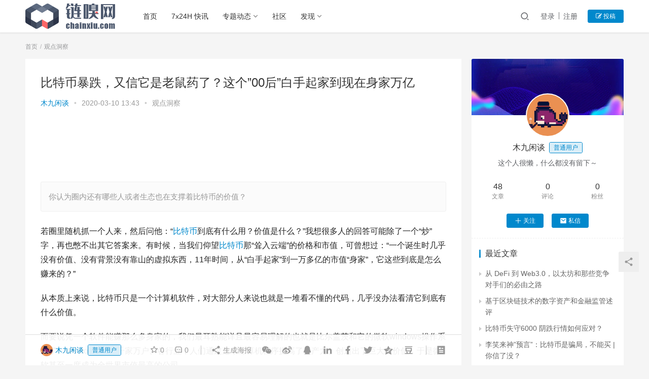

--- FILE ---
content_type: text/html; charset=UTF-8
request_url: https://www.chainxiu.com/4829.html
body_size: 23095
content:
<!DOCTYPE html>
<html lang="zh-CN">
<head>
    <meta charset="UTF-8">
    <meta http-equiv="X-UA-Compatible" content="IE=Edge,chrome=1">
    <meta name="renderer" content="webkit">
    <meta name="viewport" content="initial-scale=1.0,user-scalable=no,maximum-scale=1,width=device-width">
    <title>比特币暴跌，又信它是老鼠药了？这个&#8221;00后&#8221;白手起家到现在身家万亿-ChainXiu链嗅网</title>
    <meta name='robots' content='max-image-preview:large' />
<meta name="keywords" content="比特币,矿工" />
<meta name="description" content="你认为圈内还有哪些人或者生态也在支撑着比特币的价值？" />
<meta property="og:type" content="article" />
<meta property="og:url" content="https://www.chainxiu.com/4829.html" />
<meta property="og:site_name" content="ChainXiu链嗅网" />
<meta property="og:title" content="比特币暴跌，又信它是老鼠药了？这个&quot;00后&quot;白手起家到现在身家万亿" />
<meta property="og:image" content="https://static.chainxiu.com/2020/03/66.webp_.jpg" />
<meta property="og:description" content="你认为圈内还有哪些人或者生态也在支撑着比特币的价值？" />
<link rel="canonical" href="https://www.chainxiu.com/4829.html" />
<meta name="applicable-device" content="pc,mobile" />
<meta http-equiv="Cache-Control" content="no-transform" />
<link rel="shortcut icon" href="//static.chainxiu.com/2022/07/favicon.png" />
<link rel='dns-prefetch' href='//at.alicdn.com' />
<link rel="alternate" type="application/rss+xml" title="ChainXiu链嗅网 &raquo; 比特币暴跌，又信它是老鼠药了？这个&#8221;00后&#8221;白手起家到现在身家万亿评论Feed" href="https://www.chainxiu.com/4829.html/feed" />
<link rel='stylesheet' id='stylesheet-css'  href='https://www.chainxiu.com/wp-content/themes/justnews6.0.1/css/style.css?ver=6.0.1' type='text/css' media='all' />
<link rel='stylesheet' id='font-awesome-css'  href='https://www.chainxiu.com/wp-content/themes/justnews6.0.1/themer/assets/css/font-awesome.css?ver=6.0.1' type='text/css' media='all' />
<link rel='stylesheet' id='wp-block-library-css'  href='https://www.chainxiu.com/wp-includes/css/dist/block-library/style.min.css?ver=5.8.12' type='text/css' media='all' />
<link rel='stylesheet' id='QAPress-css'  href='https://www.chainxiu.com/wp-content/plugins/qapress/css/style.css?ver=2.3.1' type='text/css' media='all' />
<style id='QAPress-inline-css' type='text/css'>

        .q-content .topic-tab,.q-content .q-answer .as-user,.q-content .q-answer .as-comment-name,.profile-QAPress-tab .QAPress-tab-item{color: #1471CA;}
        .q-content .q-topic-wrap a:hover,.q-content .q-answer .as-action a:hover,.q-content .topic-tab:hover,.q-content .topic-title:hover{color:#0D62B3;}
        .q-content .put-top,.q-content .topic-tab.current-tab,.q-content .q-answer .as-submit .btn-submit,.q-content .q-answer .as-comments-submit,.q-content .q-add-header .btn-post,.q-content .q-pagination .current,.q-btn-new,.profile-QAPress-tab .QAPress-tab-item.active,.q-mobile-ask a{background-color:#1471CA;}
        .q-content .q-answer .as-submit .btn-submit:hover,.q-content .q-answer .as-comments-submit:hover,.q-content .q-add-header .btn-post:hover,.q-content .topic-tab.current-tab:hover,.q-content .q-pagination a:hover,.q-btn-new:hover,.profile-QAPress-tab .QAPress-tab-item:hover,.q-mobile-ask a:hover{background-color:#0D62B3;}
        .q-content .q-answer .as-comments-input:focus,.profile-QAPress-tab .QAPress-tab-item{border-color: #1471CA;}
        .profile-QAPress-tab .QAPress-tab-item:hover{border-color: #0D62B3;}
        
</style>
<script type='text/javascript' src='https://cdn.jsdelivr.net/npm/jquery@1.12.4/dist/jquery.min.js?ver=1.12.4' id='jquery-core-js'></script>
<script type='text/javascript' src='https://www.chainxiu.com/wp-includes/js/jquery/jquery-migrate.min.js?ver=3.3.2' id='jquery-migrate-js'></script>
<script type='text/javascript' src='//at.alicdn.com/t/font_2010989_pnpf7kimxx.js?ver=6.0.1' id='wpcom-icons-js'></script>
<link rel="EditURI" type="application/rsd+xml" title="RSD" href="https://www.chainxiu.com/xmlrpc.php?rsd" />
<link rel="wlwmanifest" type="application/wlwmanifest+xml" href="https://www.chainxiu.com/wp-includes/wlwmanifest.xml" /> 
<link rel='shortlink' href='https://www.chainxiu.com/?p=4829' />
        <style>
            a, .text-primary, .btn.active, .btn:active, .btn:focus, .btn:hover, .btn.btn-primary .badge, .panel-primary>.panel-heading .badge, .member-form-tab li.active a, .member-account-menu .member-nav-icon, .member-lp-process li.active p, .wpcom-profile .user-group, .wpcom-profile .wpcom-profile-nav li.active a, .wpcom-profile .profile-tab-item.active, .user-card-name .user-group, .plyr--full-ui input[type=range], body>header.header .nav>li.active>a, body>header.header .dropdown-menu>.active>a, .entry .entry-info .nickname, .entry .entry-content .has-theme-color-color, .entry-bar-inner .user-group, .entry-action .btn-dashang, .entry-action .btn-zan, .entry-readmore-btn, .form-submit-text span, .widget_profile .user-group, .list.tabs .tab.active a, .load-more, .kx-list .kx-time{color: #0088cc;}.bg-primary, .btn.btn-primary, .btn.btn-primary.disabled.focus, .btn.btn-primary.disabled:focus, .btn.btn-primary.disabled:hover, .btn.btn-primary[disabled].focus, .btn.btn-primary[disabled]:focus, .btn.btn-primary[disabled]:hover, fieldset[disabled] .btn.btn-primary.focus, fieldset[disabled] .btn.btn-primary:focus, fieldset[disabled] .btn.btn-primary:hover, .nav-pills>li.active>a, .nav-pills>li.active>a:focus, .nav-pills>li.active>a:hover, .label-primary, .panel-primary>.panel-heading, .action.action-color-1 .action-item, .entry .entry-content .has-theme-color-background-color, .comment-reply-title:before, .comments-title:before, .entry-related-title:before, .widget-title:before, .search-form .submit, .sec-panel-head h1 span:before, .sec-panel-head h2 span:before, .sec-panel-head h3 span:before, .wpcom-slider .swiper-pagination .swiper-pagination-bullet-active, .tagHandler ul.tagHandlerContainer li.tagItem{background-color: #0088cc;}.form-control:focus, .btn.active, .btn:active, .btn.btn-primary, .btn.btn-primary.active, .btn.btn-primary:active, .btn.btn-primary.disabled.focus, .btn.btn-primary.disabled:focus, .btn.btn-primary.disabled:hover, .btn.btn-primary[disabled].focus, .btn.btn-primary[disabled]:focus, .btn.btn-primary[disabled]:hover, fieldset[disabled] .btn.btn-primary.focus, fieldset[disabled] .btn.btn-primary:focus, fieldset[disabled] .btn.btn-primary:hover, .nav .open>a, .nav .open>a:focus, .nav .open>a:hover, .panel-primary, .panel-primary>.panel-heading, .wpcom-profile .profile-tab-item.active, .search-form input.keyword:focus, .load-more{border-color: #0088cc;}.btn.active:before, .btn:active:before, .btn:focus:before, .btn:hover:before, .TCaptcha-button .TCaptcha-icon:after, .wpcom-profile .user-group, .user-card-name .user-group, .smartphoto-loader, .entry-bar-inner .user-group, .entry-action .btn-dashang, .entry-action .btn-zan, .entry-readmore-btn, .widget-kx-list .kx-item:before, .widget_profile .user-group, .kx-list .kx-time:before{border-color: #0088cc;}.btn.active:after, .btn:active:after, .btn:focus:after, .btn:hover:after, .page-numbers>li.active, .pagination>li.active, .swiper-pagination-bullet-active, .swiper-pagination-progress .swiper-pagination-progressbar, .hot-slider .swiper-button-next, .hot-slider .swiper-button-prev, .action .action-item-inner h2, .action .action-item-inner h3, .action .action-item-inner h4, .TCaptcha-button .TCaptcha-icon i, .TCaptcha-button .TCaptcha-icon:before, .member-account-menu .active:before, .member-lp-process li.active i, .member-lp-process li.processed .process-line, .wpcom-profile .user-group:after, .wpcom-profile .profile-tab-item.active:after, .user-card-name .user-group:after, .modules-video .modal-player, .social-login-form .sl-input-submit, .plyr--audio .plyr__control.plyr__tab-focus, .plyr--audio .plyr__control:hover, .plyr--audio .plyr__control[aria-expanded=true], .plyr--video .plyr__control.plyr__tab-focus, .plyr--video .plyr__control:hover, .plyr--video .plyr__control[aria-expanded=true], .plyr__control--overlaid, .plyr__control--overlaid:focus, .plyr__control--overlaid:hover, .plyr__menu__container .plyr__control[role=menuitemradio][aria-checked=true]:before, .entry-bar-inner .user-group:after, .post-loop-default .item-title a .sticky-post, .post-loop-card .item-title .sticky-post, .post-loop-image .item-title .sticky-post, .sidebar .widget_nav_menu ul li.current-menu-item a, .sidebar .widget_nav_menu ul li.current-post-parent a, .widget_profile .user-group:after, .list.tabs .tab.active a:after, .kx-list .kx-date:before{background-color: #0088cc;}.panel-primary>.panel-heading+.panel-collapse>.panel-body{border-top-color: #0088cc;}.panel-primary>.panel-footer+.panel-collapse>.panel-body, .member-form-tab li.active{border-bottom-color: #0088cc;}.wpcom-profile .wpcom-profile-nav li.active a{border-bottom-color: #0088cc;}.entry .entry-content .h3, .entry .entry-content h3, .entry .member-account-content .woocommerce h2{border-left-color: #0088cc;}a:hover, .breadcrumb>li a:hover, .page-numbers .pagination-go .pgo-btn:hover, .pagination .pagination-go .pgo-btn:hover, .close:focus, .close:hover, .action .action-share-item:hover, .member-form .form-group.active .wi, .member-form .form-group.active .show-password .wi:hover, .member-form .form-group.error .show-password .wi:hover, .member-form .show-password .wi:hover, .member-form-tab a:hover, .member-account-name a:hover, .member-account-menu li:hover, .wpcom-profile .wpcom-profile-nav a:hover, .wpcom-profile .follow-item .follow-item-text .follow-item-name a:hover, .wpcom-profile-main .profile-posts-list .item-title a:hover, .wpcom-profile-main .profile-comments-list .comment-item-link a:hover, .hentry .member-account-wrap .notify-list .notify-item.status-1 .notify-item-title a:hover, .hentry .member-account-wrap .notify-list .notify-item-title a:hover, .user-card-name:hover, body>header.header .nav>li>a:hover, body>header.header .wpcom-adv-menu>.menu-item-style>.menu-item-wrap>li>a:hover, .navbar-action .login:focus, .navbar-action .login:hover, .navbar-action .profile a:hover, .navbar-search-close:hover, .navbar-search-btn:hover, .navbar-search-icon:focus, .navbar-search-icon:hover, .entry .entry-info a:focus, .entry .entry-info a:hover, .entry .entry-content .has-theme-hover-color, .entry .entry-content .wp-block-wpcom-accordion .panel-heading .panel-title a:hover, .entry .entry-content .wp-block-wpcom-accordion .panel-heading .panel-title a:hover .wi, .entry-bar .info-item a:hover, .comments-list .comment-children .comment-text-reply a:hover, .comments-list .reply a:hover, .comment-body .nickname a:hover, #cancel-comment-reply-link:hover, .post-loop-list .item a:hover, .post-loop-default .item-title a:hover, .post-loop-default .item-meta a:hover, .post-loop-card .item-title a:hover, .post-loop-image .item-title a:hover, .post-loop-image .item-meta-author .avatar:hover, .widget ol a:hover, .widget ul a:hover, .widget_kuaixun .widget-title-more:hover, .widget_profile .profile-name:hover, .sec-panel-head .more:hover, .el-boxed .sec-panel-head h1 span a:hover, .el-boxed .sec-panel-head h2 span a:hover, .el-boxed .sec-panel-head h3 span a:hover, .list.tabs .tab a:hover, .list-links a:focus, .list-links a:hover, .kx-list .kx-content h2 a:hover, .kx-meta .j-mobile-share:hover, .modules-category-posts .sec-panel-more a:hover{color: #07c;}.page-numbers>li:hover, .pagination>li:hover, .hot-slider .swiper-button-prev:hover, .hot-slider .swiper-container-rtl .swiper-button-next:hover, .hot-slider .swiper-button-next:hover, .hot-slider .swiper-container-rtl .swiper-button-prev:hover, .member-account-menu .active:hover:before, .wpcom-profile .wpcom-profile-setcover:hover, .wpcom-profile .profile-tab-item:hover, .social-login-form .sl-input-submit:hover, body>header.header .dropdown-menu>.active>a:focus, body>header.header .dropdown-menu>.active>a:hover, body>header.header .dropdown-menu>li>a:hover, body>header.header .wpcom-adv-menu>.menu-item-style>.menu-item-wrap .dropdown-menu li a:hover, .entry-tag a:focus, .entry-tag a:hover, .wpcom-shortcode-tags li:hover, .page-no-sidebar.member-login .btn-home:hover, .page-no-sidebar.member-register .btn-home:hover, .post-loop-default .item-category:hover, .post-loop-card .item-img .item-category:hover, .post-loop-image .item-img .item-category:hover, .widget .tagcloud a:hover, .sidebar .widget_nav_menu ul li.current-menu-item .sub-menu a:hover, .sidebar .widget_nav_menu ul li.current-post-parent .sub-menu a:hover, .sidebar .widget_nav_menu ul li a:hover, .footer-sns .sns-icon:after, .list.tabs .tab.active a:hover:after, .load-more:focus, .load-more:hover, .modules-carousel-posts .sec-panel-more .swiper-button-next:hover, .modules-carousel-posts .sec-panel-more .swiper-button-prev:hover{background-color: #07c;}.page-numbers .pagination-go .pgo-input:focus, .pagination .pagination-go .pgo-input:focus, .member-form .form-group.active .form-input, .wpcom-profile .wpcom-profile-setcover:hover, .wpcom-profile .profile-tab-item:hover, .entry-tag a:focus, .entry-tag a:hover, .entry-action .btn-dashang.liked, .entry-action .btn-dashang:hover, .entry-action .btn-zan.liked, .entry-action .btn-zan:hover, .entry-readmore-btn:hover, .widget .tagcloud a:hover, .widget-kx-list .kx-item:hover:before, .widget-kx-list .kx-item.active:before, .load-more:focus, .load-more:hover{border-color: #07c;}.action .action-item:hover, .entry .entry-content .has-theme-hover-background-color, .entry-action .btn-dashang.liked, .entry-action .btn-dashang:hover, .entry-action .btn-zan.liked, .entry-action .btn-zan:hover, .entry-readmore-btn:hover, .search-form .submit:hover, .wpcom-slider .swiper-pagination span:hover, .tagHandler ul.tagHandlerContainer li.tagItem:hover{background-color: #07c;}.member-form-tab li.active:hover{border-bottom-color: #07c;}.member-account-input input:focus, .member-account-input select:focus, .member-account-input textarea:focus, .modules-carousel-posts .sec-panel-more .swiper-button-next:hover, .modules-carousel-posts .sec-panel-more .swiper-button-prev:hover{border-color: #07c;}.wpcom-profile .wpcom-profile-nav a:hover{border-bottom-color: #07c;}@media (max-width:991px){.navbar-collapse{background-color: #0088cc;}}@media (max-width:767px){.entry-bar .info-item.share .mobile{background-color: #0088cc;}}            .page-no-sidebar.member-login ,.page-no-sidebar.member-register{ background-image: url('//static.chainxiu.com/2022/07/bg.jpeg');}
                                    body>header.header{background-color: #fff;;}
                        body>header.header .logo img{max-height: 50px;}
                        @media (max-width: 767px){
                body>header.header .logo img{max-height: 36px;}
            }
                        .entry .entry-video{ height: 482px;}
            @media (max-width: 1219px){
                .entry .entry-video{ height: 386.49883449883px;}
            }
            @media (max-width: 991px){
                .entry .entry-video{ height: 449.41724941725px;}
            }
            @media (max-width: 767px){
                .entry .entry-video{ height: 344.28571428571px;}
            }
            @media (max-width: 500px){
                .entry .entry-video{ height: 241px;}
            }
                    </style>
    <link rel="icon" href="//static.chainxiu.com/2022/07/favicon.png" sizes="32x32" />
<link rel="icon" href="//static.chainxiu.com/2022/07/favicon.png" sizes="192x192" />
<link rel="apple-touch-icon" href="//static.chainxiu.com/2022/07/favicon.png" />
<meta name="msapplication-TileImage" content="//static.chainxiu.com/2022/07/favicon.png" />
    <!--[if lte IE 9]><script src="https://www.chainxiu.com/wp-content/themes/justnews6.0.1/js/update.js"></script><![endif]-->
</head>
<body class="post-template-default single single-post postid-4829 single-format-standard lang-cn el-boxed">
<header class="header">
    <div class="container clearfix">
        <div class="navbar-header">
            <button type="button" class="navbar-toggle collapsed" data-toggle="collapse" data-target=".navbar-collapse">
                <span class="icon-bar icon-bar-1"></span>
                <span class="icon-bar icon-bar-2"></span>
                <span class="icon-bar icon-bar-3"></span>
            </button>
                        <div class="logo">
            <a href="https://www.chainxiu.com" rel="home"><img src="//static.chainxiu.com/2022/07/652x184.png" alt="ChainXiu链嗅网"></a>
        </div>
    </div>
    <div class="collapse navbar-collapse">
        <nav class="navbar-left primary-menu"><ul id="menu-%e5%a4%b4%e9%83%a8%e8%8f%9c%e5%8d%95" class="nav navbar-nav wpcom-adv-menu"><li class="menu-item"><a href="/">首页</a></li>
<li class="menu-item"><a href="https://www.chainxiu.com/flash">7x24H 快讯</a></li>
<li class="menu-item dropdown"><a href="https://www.chainxiu.com/category/news" class="dropdown-toggle">专题动态</a>
<ul class="dropdown-menu menu-item-wrap menu-item-col-5">
	<li class="menu-item"><a href="https://www.chainxiu.com/category/news">新闻资讯</a></li>
	<li class="menu-item current-post-ancestor current-post-parent active"><a href="https://www.chainxiu.com/category/guandian">观点洞察</a></li>
	<li class="menu-item"><a href="https://www.chainxiu.com/category/jishu">区块技术</a></li>
	<li class="menu-item"><a href="https://www.chainxiu.com/category/hangqing">行情分析</a></li>
	<li class="menu-item"><a href="https://www.chainxiu.com/category/pingce">项目评测</a></li>
</ul>
</li>
<li class="menu-item"><a href="https://www.chainxiu.com/forum">社区</a></li>
<li class="menu-item dropdown"><a href="https://www.chainxiu.com/category/projects" class="dropdown-toggle">发现</a>
<ul class="dropdown-menu menu-item-wrap menu-item-col-2">
	<li class="menu-item"><a href="https://www.chainxiu.com/sites">导航</a></li>
	<li class="menu-item"><a href="https://www.chainxiu.com/category/projects/airdrop">空投交互攻略</a></li>
</ul>
</li>
</ul></nav>        <div class="navbar-action pull-right">
                            <div class="navbar-search-icon j-navbar-search"><i class="wpcom-icon wi"><svg aria-hidden="true"><use xlink:href="#wi-search"></use></svg></i></div>

                
                <div id="j-user-wrap">
                    <a class="login" href="https://www.chainxiu.com/login">登录</a>
                    <a class="login register" href="https://www.chainxiu.com/register">注册</a>
                </div>
                <a class="btn btn-primary btn-xs publish" href="https://www.chainxiu.com/tougao">
                    <i class="fa fa-edit"></i> 投稿</a>
                                    </div>
        <form class="navbar-search" action="https://www.chainxiu.com" method="get" role="search">
            <div class="navbar-search-inner">
                <i class="wpcom-icon wi navbar-search-close"><svg aria-hidden="true"><use xlink:href="#wi-close"></use></svg></i>                <input type="text" name="s" class="navbar-search-input" autocomplete="off" placeholder="输入关键词搜索..." value="">
                <button class="navbar-search-btn" type="submit"><i class="wpcom-icon wi"><svg aria-hidden="true"><use xlink:href="#wi-search"></use></svg></i></button>
            </div>
        </form>
    </div><!-- /.container -->
    </div><!-- /.navbar-collapse -->
</header>
<div id="wrap">    <div class="wrap container">
        <ol class="breadcrumb" vocab="https://schema.org/" typeof="BreadcrumbList"><li class="home" property="itemListElement" typeof="ListItem"><a href="https://www.chainxiu.com" property="item" typeof="WebPage"><span property="name" class="hide">ChainXiu链嗅网</span>首页</a><meta property="position" content="1"></li><li property="itemListElement" typeof="ListItem"><a href="https://www.chainxiu.com/category/guandian" property="item" typeof="WebPage"><span property="name">观点洞察</span></a><meta property="position" content="2"></li></ol>        <div class="main">
                            <article id="post-4829" class="post-4829 post type-post status-publish format-standard has-post-thumbnail hentry category-guandian tag-11 tag-228">
                    <div class="entry">
                                                                        <div class="entry-head">
                            <h1 class="entry-title">比特币暴跌，又信它是老鼠药了？这个&#8221;00后&#8221;白手起家到现在身家万亿</h1>
                            <div class="entry-info">
                                                                    <span class="vcard">
                                        <a class="nickname url fn j-user-card" data-user="8" href="https://www.chainxiu.com/profile/mujiu">木九闲谈</a>
                                    </span>
                                    <span class="dot">•</span>
                                                                <time class="entry-date published" datetime="2020-03-10T13:43:30+08:00" pubdate>
                                    2020-03-10 13:43                                </time>
                                <span class="dot">•</span>
                                <a href="https://www.chainxiu.com/category/guandian" rel="category tag">观点洞察</a>                                                            </div>
                        </div>
                        <div class="wpcom_ad_wrap"><script async src="https://pagead2.googlesyndication.com/pagead/js/adsbygoogle.js?client=ca-pub-4780575271078005"
     crossorigin="anonymous"></script>
<!-- chainxiu web横幅 -->
<ins class="adsbygoogle"
     style="display:inline-block;width:800px;height:90px"
     data-ad-client="ca-pub-4780575271078005"
     data-ad-slot="5547127802"></ins>
<script>
     (adsbygoogle = window.adsbygoogle || []).push({});
</script></div>                                                <div class="entry-excerpt entry-summary">
                            <p>你认为圈内还有哪些人或者生态也在支撑着比特币的价值？</p>
                        </div>
                                                <div class="entry-content clearfix">
                            <p>若圈里随机抓一个人来，然后问他：“<span class="wpcom_tag_link"><a href="https://www.chainxiu.com/tag/%e6%af%94%e7%89%b9%e5%b8%81" title="比特币" target="_blank">比特币</a></span>到底有什么用？价值是什么？”我想很多人的回答可能除了一个“炒”字，再也憋不出其它答案来。有时候，当我们仰望<span class="wpcom_keyword_link"><a href="https://www.chainxiu.com/tag/%E6%AF%94%E7%89%B9%E5%B8%81" target="_blank" title="比特币">比特币</a></span>那“耸入云端”的价格和市值，可曾想过：“一个诞生时几乎没有价值、没有背景没有靠山的虚拟东西，11年时间，从“白手起家”到一万多亿的市值“身家”，它这些到底是怎么赚来的？”</p>
<p>从本质上来说，比特币只是一个计算机软件，对大部分人来说也就是一堆看不懂的代码，几乎没办法看清它到底有什么价值。</p>
<p>而要说凭一个软件能赚那么多身家的，我们最耳熟能详且最容易理解的也就是比尔盖茨和它的微软windows操作系统了。Windows 走入千家万户、各行业，人们通过这个计算机程序提高了生产力、创造出了巨大的价值，于是微软甚至一度成为全世界市值最高的公司。</p>
<p>那么同样作为一个“身价”特别高的软件比特币呢？&#8221;价值来自共识&#8221;，这句话听得耳朵都起了老茧，其实很多人更想要知道的是，比特币具体都给哪些人和事带来了什么样的价值，从而支撑了对它的共识，并稳步推高它的市值超过1万亿？</p>
<p><strong> 01 <span class="wpcom_tag_link"><a href="https://www.chainxiu.com/tag/%e7%9f%bf%e5%b7%a5" title="矿工" target="_blank">矿工</a></span>及其它矿业生态参与者</strong></p>
<p>简单的说，比特币矿机对于矿工来说就是源源不断获利的机器，它能像鸡一样下蛋产生价值，甚至走向百亿身家富豪之路，这就是比特币对于矿工、矿机场商、矿池（服务商）等参与矿业生态上下游这些人的价值。</p>
<section><noscript><img class="aligncenter" alt="比特币暴跌，又信它是老鼠药了？这个&quot;00后&quot;白手起家到现在身家万亿" src="https://file-cdn.tuoniaox.com/d/file/custom/200005/image/202003/1583742449155804.webp" data-ratio="0.462037" data-width="1080" data-height="499" /></noscript><img class="aligncenter j-lazy" alt="比特币暴跌，又信它是老鼠药了？这个&quot;00后&quot;白手起家到现在身家万亿" src="https://www.chainxiu.com/wp-content/themes/justnews6.0.1/themer/assets/images/lazy.png" data-original="https://file-cdn.tuoniaox.com/d/file/custom/200005/image/202003/1583742449155804.webp" data-ratio="0.462037" data-width="1080" data-height="499" /></section>
<p>矿工对于比特币来说是最为重要的参与者，而对于矿工来说，能够生产比特币的矿机，就是一只会下金蛋的“母鸡”。尽管挖矿一途并非想象中那么简单，而且真的有点像开“养鸡场”一般需要提供各种合适的环境、维护以及“食物”（能源）的输送才能够顺利产下“金蛋”获利，但是矿工们是被比特币的利益分配机制所吸引，并不断有新的矿工加入进来。</p>
<section><noscript><img class="aligncenter" src="https://www.chainxiu.com/wp-content/uploads/2020/03/55.webp_.jpg" alt="55.webp" width="974" height="723" /></noscript><img class="aligncenter j-lazy" src="https://www.chainxiu.com/wp-content/themes/justnews6.0.1/themer/assets/images/lazy.png" data-original="https://www.chainxiu.com/wp-content/uploads/2020/03/55.webp_.jpg" alt="55.webp" width="974" height="723" /></section>
<p>十余年后的今天，我们看到了数位白手起家的加密富豪从矿业走上前台，而也正是矿工们，保障了比特币系统的安全，让比特币得以持续强大。</p>
<p><strong> 02 使用者</strong></p>
<p>比特币系统全名叫做：一个点对点的电子现金系统，因此对于使用者来说，就是可以用它来发起转账交易。那么为什么要用它来转账呢？说白了就是省时、省力和省钱。</p>
<p>比特币不需要通过银行、第三方支付公司等等中转而直接到达对方账户，也就免去了第三方机构的处理时间、操作人力和费用，银行等金融机构通过金融业务收取来的费用给自己建起的高楼大厦就能说明这笔费用有多庞大。</p>
<p>其实很多人对第三方担保机构的概念不是很理解，很多时候我们转账是免费的，因为在信用社会里，小额转账是通过不同金融机构之间的信用额度完成的，并不是真正的转移。</p>
<p>那么如果是大额转账呢？比如说比特币网络上动辄价值几千万、几亿、甚至几十亿元的超级大额转账呢？如果换成是用银行来处理这笔钱的转移，同行转账还好，只需要自己记个账，但如果是跨行、甚至是跨境转账的话，几乎所有银行会告诉你，千万级的转账需要到柜台办理，并且提前预约，那么如果是亿元级的转账呢？不用说转账了，就算你想从银行里取出账户里的1个亿也是很困难的，需要动用各种运钞车、安保、大量人员点钞等等。</p>
<section><noscript><img class="aligncenter" alt="比特币暴跌，又信它是老鼠药了？这个&quot;00后&quot;白手起家到现在身家万亿" src="https://file-cdn.tuoniaox.com/d/file/custom/200005/image/202003/1583742449255687.webp" data-ratio="0.185386" data-width="739" data-height="137" /></noscript><img class="aligncenter j-lazy" alt="比特币暴跌，又信它是老鼠药了？这个&quot;00后&quot;白手起家到现在身家万亿" src="https://www.chainxiu.com/wp-content/themes/justnews6.0.1/themer/assets/images/lazy.png" data-original="https://file-cdn.tuoniaox.com/d/file/custom/200005/image/202003/1583742449255687.webp" data-ratio="0.185386" data-width="739" data-height="137" /></section>
<section><noscript><img class="aligncenter" alt="比特币暴跌，又信它是老鼠药了？这个&quot;00后&quot;白手起家到现在身家万亿" src="https://file-cdn.tuoniaox.com/d/file/custom/200005/image/202003/1583742449393344.webp" data-ratio="0.16996" data-width="759" data-height="129" /></noscript><img class="aligncenter j-lazy" alt="比特币暴跌，又信它是老鼠药了？这个&quot;00后&quot;白手起家到现在身家万亿" src="https://www.chainxiu.com/wp-content/themes/justnews6.0.1/themer/assets/images/lazy.png" data-original="https://file-cdn.tuoniaox.com/d/file/custom/200005/image/202003/1583742449393344.webp" data-ratio="0.16996" data-width="759" data-height="129" /></section>
<p>而通过比特币网络处理一笔超过亿元级的资产转账，操作流程1分钟、手续费只需要几元，而且到账速度飞快，这就是比特币的使用价值。</p>
<p><strong> 03 储存者、投机者</strong></p>
<p>因为比特币有使用价值，并且有很多优质的特性特别像黄金，且有部分特性优于黄金，也有了黄金一样的“部分”避险和储值功能，于是它逐渐被当做是黄金这种国际硬通货一样开始被许多人囤积起来。</p>
<section><noscript><img class="aligncenter" alt="比特币暴跌，又信它是老鼠药了？这个&quot;00后&quot;白手起家到现在身家万亿" src="https://file-cdn.tuoniaox.com/d/file/custom/200005/image/202003/1583742450195121.webp" data-ratio="0.552778" data-width="1080" data-height="597" /></noscript><img class="aligncenter j-lazy" alt="比特币暴跌，又信它是老鼠药了？这个&quot;00后&quot;白手起家到现在身家万亿" src="https://www.chainxiu.com/wp-content/themes/justnews6.0.1/themer/assets/images/lazy.png" data-original="https://file-cdn.tuoniaox.com/d/file/custom/200005/image/202003/1583742450195121.webp" data-ratio="0.552778" data-width="1080" data-height="597" /></section>
<p>而又因为它今年才“11岁”，在成年之前似乎都是一个极其不安分的年龄，不断饱受外界的质疑导致了它的巨大波动性，波动越大、投机和炒作空间就越大，于是投机者们就来了。于是我们就会看到：早年买下比特币成为富豪的神童、天价比特币买披萨拍断腿之类故事流传出来，当然也会看到倾家荡产的投机者。</p>
<p>举个例子：</p>
<p>就拿前面矿工和养鸡场的故事来说吧，比特币是矿机下的“金蛋”，就像是鸡下的蛋，鸡蛋的价值对人来说不言而喻了，它不但营养价值丰富，而且是各种美食的原材料，能够直接和间接带来巨大的经济效益，大部分人日常一定会买一堆来储存在冰箱里慢慢享用。</p>
<p>由于各种不同外界因素的影响比如禽流感导致鸡蛋减产等原因，鸡蛋价格也会时常有大波动，于是乎投机者们最爱的鸡蛋期货就来了，鸡蛋也被投机者们“炒”起来了。</p>
<p>这就是比特币给储存者与投机者带来的价值。</p>
<p><strong> 04 贫穷落后或“动荡”地区的人民</strong></p>
<p>由于比特币的转账成本低、所需时间短。在许多贫穷落后的国家，通过加密网络来转账可以不必建设昂贵的网络基础设施，比特币的基础设施由世界各地的矿工组建而成，不需要贫穷国家政府负担，而用于支付和发放薪水没有任何中间费用，可以节省很大一笔钱。</p>
<p>而这些需要帮助的国家和地区往往也会接收世界各地转来的资金用于扶贫，世界各地的慈善机构通过比特币捐赠的例子有非常多，因为这样捐赠人可以透明的看到自己的钱的所有转移路径到底有没有流到不该去的地方。这样有助于改善慈善业的公开透明程度，也让贫穷落后地区的人民能够真正获得帮助。</p>
<p>那么比特币等加密货币在贫穷落后地区作为转账基础设施，可用性和价值到底有多高呢？</p>
<p>举个例子，得益于“基建狂魔”式的大力投入发展，类似我国微信、支付宝这种便捷、经济的支付方式在许多国家几乎是没办法使用的，因为基建落后，他们很难发展类似的移动支付。</p>
<p>而通过比特币转账，你只需要一台（不论配置）能运行简单程序的设备发出签名加密后的转账信息即可完成转账，不管对方在不在线。即便没有网络，通过短信甚至是手写信件的方式把经过私钥签名加密的信息发给第三方帮助联网广播到比特币网络上也一样能够成功完成转账，而这些在传统的任何方式里是不可能操作完成的。</p>
<p><strong> 05 能源价值储存</strong></p>
<p>在这个世界上有许多这样的角落，地处偏远但矿产丰富或者水利、风力等自然资源丰富。</p>
<p>比如部分地区有很多煤矿，但迫于运输成本过高无法往外运输，同时由于人烟稀少，这些地区建设起来的火电、水电站、风电场产生的电能是非常过剩的，往往这些地区的经济又比较落后。这时候他们就非常需要和欢迎矿工的入驻，矿工们不但带来了大量工作岗位，还把当地富余的能源转换成电力资源再通过比特币挖矿大量产出收益，此举其实相当于把原本可能富余浪费的能源价值通过比特币网络储存起来，然后再通过电费缴付给当地政府和人民，带动当地的经济。</p>
<p>当然这个领域还在不断探索当中，或许未来5G等网络设施的出现，会让世界各地的清洁能源自然资源都充分的利用、储存起来，给所在地区的人民带来更加丰厚的收入。</p>
<p><strong> 06 “黑色”与“灰色”用途</strong></p>
<section><noscript><img class="aligncenter" alt="比特币暴跌，又信它是老鼠药了？这个&quot;00后&quot;白手起家到现在身家万亿" src="https://file-cdn.tuoniaox.com/d/file/custom/200005/image/202003/1583742450266177.webp" data-ratio="0.554307" data-width="1068" data-height="592" /></noscript><img class="aligncenter j-lazy" alt="比特币暴跌，又信它是老鼠药了？这个&quot;00后&quot;白手起家到现在身家万亿" src="https://www.chainxiu.com/wp-content/themes/justnews6.0.1/themer/assets/images/lazy.png" data-original="https://file-cdn.tuoniaox.com/d/file/custom/200005/image/202003/1583742450266177.webp" data-ratio="0.554307" data-width="1068" data-height="592" /></section>
<p>由于比特币的种种特性，或许很多人都听说了比特币的早期价值大多数由一些“黑色”、“灰色”用途支撑起来的。</p>
<p>随着比特币越来越主流化，“阳光”开始拨开迷雾，这些“黑暗”的角落也开始逐渐感受到刺眼的强光。比特币就像是一把双刃剑一样，同样拥有着不法之徒所畏惧的透明性和可追溯性，随着各国的严厉监管以及更多其它用途的发掘，让比特币的非法用途比例开始大幅缩水，未来比特币用于非法用途，或许会比直接使用现金还困难。</p>
<p><strong> 07 后记</strong></p>
<p>“价值源自共识”这句话其实也可以倒过来说。共识的多少，取决于它帮多少人解决了多少问题从而获得了多少价值。11岁的比特币通过帮助别人获取巨额财富、储存巨额财富，节省巨额成本、深度扶贫等一系列的价值才得以白手起家成为万亿“富豪”。当然，故事远未结束，当比特币“成年”时又会是怎样的一番光景，这个世界又将会有多疯狂？</p>
                                                        <div class="entry-copyright"><p>申明：本站所发布文章仅代表个人观点，不代表ChainXiu链嗅网立场。</p>
<p>提示：投资有风险，入市须谨慎。本资讯不作为投资理财建议。</p></div>                        </div>
                        <div class="entry-footer">
                            <div class="entry-tag"><a href="https://www.chainxiu.com/tag/%e6%af%94%e7%89%b9%e5%b8%81" rel="tag">比特币</a><a href="https://www.chainxiu.com/tag/%e7%9f%bf%e5%b7%a5" rel="tag">矿工</a></div>
                            <div class="entry-action">
                                <div class="btn-zan" data-id="4829"><i class="wpcom-icon wi"><svg aria-hidden="true"><use xlink:href="#wi-thumb-up-fill"></use></svg></i> 赞 <span class="entry-action-num">(0)</span></div>

                                                            </div>

                            <div class="entry-bar">
                                <div class="entry-bar-inner clearfix">
                                                                            <div class="author pull-left">
                                                                                        <a data-user="8" target="_blank" href="https://www.chainxiu.com/profile/mujiu" class="avatar j-user-card">
                                                <img alt='木九闲谈' src='//static.chainxiu.com/member/avatars/895fb98ab9159f51.1663741403.jpg' class='avatar avatar-60 photo' height='60' width='60' /><span class="author-name">木九闲谈</span><span class="user-group">普通用户</span>                                            </a>
                                        </div>
                                                                        <div class="info pull-right">
                                        <div class="info-item meta">
                                                                                        <a class="meta-item j-heart" href="javascript:;" data-id="4829"><i class="wpcom-icon wi"><svg aria-hidden="true"><use xlink:href="#wi-star"></use></svg></i> <span class="data">0</span></a>                                            <a class="meta-item" href="#comments"><i class="wpcom-icon wi"><svg aria-hidden="true"><use xlink:href="#wi-comment"></use></svg></i> <span class="data">0</span></a>                                                                                    </div>
                                        <div class="info-item share">
                                            <a class="meta-item mobile j-mobile-share" href="javascript:;" data-id="4829" data-qrcode="https://www.chainxiu.com/4829.html"><i class="wpcom-icon wi"><svg aria-hidden="true"><use xlink:href="#wi-share"></use></svg></i> 生成海报</a>
                                                                                            <a class="meta-item wechat" data-share="wechat" target="_blank" rel="nofollow" href="#">
                                                    <i class="wpcom-icon wi"><svg aria-hidden="true"><use xlink:href="#wi-wechat"></use></svg></i>                                                </a>
                                                                                            <a class="meta-item weibo" data-share="weibo" target="_blank" rel="nofollow" href="#">
                                                    <i class="wpcom-icon wi"><svg aria-hidden="true"><use xlink:href="#wi-weibo"></use></svg></i>                                                </a>
                                                                                            <a class="meta-item qq" data-share="qq" target="_blank" rel="nofollow" href="#">
                                                    <i class="wpcom-icon wi"><svg aria-hidden="true"><use xlink:href="#wi-qq"></use></svg></i>                                                </a>
                                                                                            <a class="meta-item linkedin" data-share="linkedin" target="_blank" rel="nofollow" href="#">
                                                    <i class="wpcom-icon wi"><svg aria-hidden="true"><use xlink:href="#wi-linkedin"></use></svg></i>                                                </a>
                                                                                            <a class="meta-item facebook" data-share="facebook" target="_blank" rel="nofollow" href="#">
                                                    <i class="wpcom-icon wi"><svg aria-hidden="true"><use xlink:href="#wi-facebook"></use></svg></i>                                                </a>
                                                                                            <a class="meta-item twitter" data-share="twitter" target="_blank" rel="nofollow" href="#">
                                                    <i class="wpcom-icon wi"><svg aria-hidden="true"><use xlink:href="#wi-twitter"></use></svg></i>                                                </a>
                                                                                            <a class="meta-item qzone" data-share="qzone" target="_blank" rel="nofollow" href="#">
                                                    <i class="wpcom-icon wi"><svg aria-hidden="true"><use xlink:href="#wi-qzone"></use></svg></i>                                                </a>
                                                                                            <a class="meta-item douban" data-share="douban" target="_blank" rel="nofollow" href="#">
                                                    <i class="wpcom-icon wi"><svg aria-hidden="true"><use xlink:href="#wi-douban"></use></svg></i>                                                </a>
                                                                                    </div>
                                        <div class="info-item act">
                                            <a href="javascript:;" id="j-reading"><i class="wpcom-icon wi"><svg aria-hidden="true"><use xlink:href="#wi-article"></use></svg></i></a>
                                        </div>
                                    </div>
                                </div>
                            </div>

                            <div class="entry-page">
                                                                    <div class="entry-page-prev j-lazy" style="background-image: url(https://www.chainxiu.com/wp-content/themes/justnews6.0.1/themer/assets/images/lazy.png);" data-original="https://static.chainxiu.com/2020/03/2020030521445929-480x300.jpg">
                                        <a href="https://www.chainxiu.com/4823.html" title="用户打新热情太过火爆，长币（LongBit）服务器当场宕机" rel="prev">
                                            <span>用户打新热情太过火爆，长币（LongBit）服务器当场宕机</span>
                                        </a>
                                        <div class="entry-page-info">
                                            <span class="pull-left"><i class="wpcom-icon wi"><svg aria-hidden="true"><use xlink:href="#wi-arrow-left-double"></use></svg></i> 上一篇</span>
                                            <span class="pull-right">2020-03-10 13:15</span>
                                        </div>
                                    </div>
                                                                                                    <div class="entry-page-next j-lazy" style="background-image: url(https://www.chainxiu.com/wp-content/themes/justnews6.0.1/themer/assets/images/lazy.png);" data-original="https://static.chainxiu.com/2020/03/bfefb29d5183c247f5f58e05dc102e10-480x300.jpg">
                                        <a href="https://www.chainxiu.com/4831.html" title="祸起原油：股市遭血洗，比特币或成流动性出口" rel="next">
                                            <span>祸起原油：股市遭血洗，比特币或成流动性出口</span>
                                        </a>
                                        <div class="entry-page-info">
                                            <span class="pull-right">下一篇 <i class="wpcom-icon wi"><svg aria-hidden="true"><use xlink:href="#wi-arrow-right-double"></use></svg></i></span>
                                            <span class="pull-left">2020-03-10 15:24</span>
                                        </div>
                                    </div>
                                                            </div>
                            <div class="wpcom_ad_wrap"><div style="text-align:center;">
<script type="text/javascript">
	atOptions = {
		'key' : 'd69a9647fcc6e0bad1baf57a88ed4d77',
		'format' : 'iframe',
		'height' : 90,
		'width' : 728,
		'params' : {}
	};
	document.write('<scr' + 'ipt type="text/javascript" src="http' + (location.protocol === 'https:' ? 's' : '') + '://www.profitablecreativeformat.com/d69a9647fcc6e0bad1baf57a88ed4d77/invoke.js"></scr' + 'ipt>');
</script>
</div></div>                            <h3 class="entry-related-title">相关推荐</h3><ul class="entry-related cols-3 post-loop post-loop-default"><li class="item">
        <div class="item-img">
        <a class="item-img-inner" href="https://www.chainxiu.com/3755.html" title="区块链巨变2020：不「带资进组」别创业" target="_blank" rel="bookmark">
            <img width="480" height="300" src="https://www.chainxiu.com/wp-content/themes/justnews6.0.1/themer/assets/images/lazy.png" class="attachment-post-thumbnail size-post-thumbnail wp-post-image j-lazy" alt="区块链巨变2020：不「带资进组」别创业" data-original="https://static.chainxiu.com/2020/01/1-59-480x300.jpg" />        </a>
                <a class="item-category" href="https://www.chainxiu.com/category/guandian" target="_blank">观点洞察</a>
            </div>
        <div class="item-content">
                <h4 class="item-title">
            <a href="https://www.chainxiu.com/3755.html" target="_blank" rel="bookmark">
                                 区块链巨变2020：不「带资进组」别创业            </a>
        </h4>
        <div class="item-excerpt">
            <p>这一轮致富浪潮与普通人无关。</p>
        </div>
        <div class="item-meta">
                        <div class="item-meta-li author">
                                <a data-user="21" target="_blank" href="https://www.chainxiu.com/profile/jiuyue" class="avatar j-user-card">
                    <img alt='九月月' src='//static.chainxiu.com/member/avatars/c048e8850243be80.1663740690.jpg' class='avatar avatar-60 photo' height='60' width='60' />                    <span>九月月</span>
                </a>
            </div>
                                    <span class="item-meta-li date">2020-01-19</span>
            <div class="item-meta-right">
                <span class="item-meta-li likes" title="点赞数"><i class="wpcom-icon wi"><svg aria-hidden="true"><use xlink:href="#wi-thumb-up"></use></svg></i> 0</span><a class="item-meta-li comments" href="https://www.chainxiu.com/3755.html#comments" target="_blank" title="评论数"><i class="wpcom-icon wi"><svg aria-hidden="true"><use xlink:href="#wi-comment"></use></svg></i> 0</a>            </div>
        </div>
    </div>
</li>
<li class="item">
        <div class="item-img">
        <a class="item-img-inner" href="https://www.chainxiu.com/3462.html" title="盘点全球区块链ETF：深证区块链50指数走在全国前列" target="_blank" rel="bookmark">
            <img width="480" height="300" src="https://www.chainxiu.com/wp-content/themes/justnews6.0.1/themer/assets/images/lazy.png" class="attachment-post-thumbnail size-post-thumbnail wp-post-image j-lazy" alt="盘点全球区块链ETF：深证区块链50指数走在全国前列" data-original="https://static.chainxiu.com/2020/01/1-8-480x300.jpg" />        </a>
                <a class="item-category" href="https://www.chainxiu.com/category/news" target="_blank">新闻资讯</a>
            </div>
        <div class="item-content">
                <h4 class="item-title">
            <a href="https://www.chainxiu.com/3462.html" target="_blank" rel="bookmark">
                                 盘点全球区块链ETF：深证区块链50指数走在全国前列            </a>
        </h4>
        <div class="item-excerpt">
            <p>中国资本市场近期有两则关于区块链的重磅消息。 12月24日，深交所在其官网发布公告称，为反映深圳证券市场区块链产业相关公司的表现，为投资者提供更丰富的指数化投资工具，深圳证券交易所&#8230;</p>
        </div>
        <div class="item-meta">
                        <div class="item-meta-li author">
                                <a data-user="21" target="_blank" href="https://www.chainxiu.com/profile/jiuyue" class="avatar j-user-card">
                    <img alt='九月月' src='//static.chainxiu.com/member/avatars/c048e8850243be80.1663740690.jpg' class='avatar avatar-60 photo' height='60' width='60' />                    <span>九月月</span>
                </a>
            </div>
                                    <span class="item-meta-li date">2020-01-05</span>
            <div class="item-meta-right">
                <span class="item-meta-li likes" title="点赞数"><i class="wpcom-icon wi"><svg aria-hidden="true"><use xlink:href="#wi-thumb-up"></use></svg></i> 0</span><a class="item-meta-li comments" href="https://www.chainxiu.com/3462.html#comments" target="_blank" title="评论数"><i class="wpcom-icon wi"><svg aria-hidden="true"><use xlink:href="#wi-comment"></use></svg></i> 0</a>            </div>
        </div>
    </div>
</li>
<li class="item">
        <div class="item-img">
        <a class="item-img-inner" href="https://www.chainxiu.com/13152.html" title="星河区块链8月22日 比特币久跌止步下，反转走势即将到来！" target="_blank" rel="bookmark">
            <img width="480" height="300" src="https://www.chainxiu.com/wp-content/themes/justnews6.0.1/themer/assets/images/lazy.png" class="attachment-post-thumbnail size-post-thumbnail wp-post-image j-lazy" alt="星河区块链8月22日 比特币久跌止步下，反转走势即将到来！" data-original="https://static.chainxiu.com/2020/08/biquan-5f3e850307186-480x300.png" />        </a>
                <a class="item-category" href="https://www.chainxiu.com/category/hangqing" target="_blank">行情分析</a>
            </div>
        <div class="item-content">
                <h4 class="item-title">
            <a href="https://www.chainxiu.com/13152.html" target="_blank" rel="bookmark">
                                 星河区块链8月22日 比特币久跌止步下，反转走势即将到来！            </a>
        </h4>
        <div class="item-excerpt">
            <p>星河区块链8月22日 比特币久跌止步下，反转走势即将到来！</p>
        </div>
        <div class="item-meta">
                        <div class="item-meta-li author">
                                <a data-user="144" target="_blank" href="https://www.chainxiu.com/profile/133571287087" class="avatar j-user-card">
                    <img alt='星河区块链' src='//static.chainxiu.com/member/avatars/8844ba8f0936c20b.1666157713.jpg' class='avatar avatar-60 photo' height='60' width='60' />                    <span>星河区块链</span>
                </a>
            </div>
                                    <span class="item-meta-li date">2020-08-22</span>
            <div class="item-meta-right">
                <span class="item-meta-li likes" title="点赞数"><i class="wpcom-icon wi"><svg aria-hidden="true"><use xlink:href="#wi-thumb-up"></use></svg></i> 2</span><a class="item-meta-li comments" href="https://www.chainxiu.com/13152.html#comments" target="_blank" title="评论数"><i class="wpcom-icon wi"><svg aria-hidden="true"><use xlink:href="#wi-comment"></use></svg></i> 0</a>            </div>
        </div>
    </div>
</li>
<li class="item">
        <div class="item-img">
        <a class="item-img-inner" href="https://www.chainxiu.com/8784.html" title="良辰解币20.06.28：破位已出，趋势明朗，反弹就是机会。" target="_blank" rel="bookmark">
            <img width="480" height="300" src="https://www.chainxiu.com/wp-content/themes/justnews6.0.1/themer/assets/images/lazy.png" class="attachment-post-thumbnail size-post-thumbnail wp-post-image j-lazy" alt="良辰解币20.06.28：破位已出，趋势明朗，反弹就是机会。" data-original="https://static.chainxiu.com/2020/06/biquan-5ef6cae793ab3-480x300.png" />        </a>
                <a class="item-category" href="https://www.chainxiu.com/category/hangqing" target="_blank">行情分析</a>
            </div>
        <div class="item-content">
                <h4 class="item-title">
            <a href="https://www.chainxiu.com/8784.html" target="_blank" rel="bookmark">
                                 良辰解币20.06.28：破位已出，趋势明朗，反弹就是机会。            </a>
        </h4>
        <div class="item-excerpt">
            <p>良辰解币20.06.28：破位已出，趋势明朗，反弹就是机会。</p>
        </div>
        <div class="item-meta">
                        <div class="item-meta-li author">
                                <a data-user="96" target="_blank" href="https://www.chainxiu.com/profile/liangchenjiebi" class="avatar j-user-card">
                    <img alt='liangchenjiebi' src='//static.chainxiu.com/member/avatars/d5ff9020d2abefe5.1666157242.jpg' class='avatar avatar-60 photo' height='60' width='60' />                    <span>liangchenjiebi</span>
                </a>
            </div>
                                    <span class="item-meta-li date">2020-06-28</span>
            <div class="item-meta-right">
                <span class="item-meta-li likes" title="点赞数"><i class="wpcom-icon wi"><svg aria-hidden="true"><use xlink:href="#wi-thumb-up"></use></svg></i> 0</span><a class="item-meta-li comments" href="https://www.chainxiu.com/8784.html#comments" target="_blank" title="评论数"><i class="wpcom-icon wi"><svg aria-hidden="true"><use xlink:href="#wi-comment"></use></svg></i> 0</a>            </div>
        </div>
    </div>
</li>
<li class="item">
        <div class="item-img">
        <a class="item-img-inner" href="https://www.chainxiu.com/884.html" title="比特币什么时候能成为真正的流通货币？" target="_blank" rel="bookmark">
            <img width="480" height="300" src="https://www.chainxiu.com/wp-content/themes/justnews6.0.1/themer/assets/images/lazy.png" class="attachment-post-thumbnail size-post-thumbnail wp-post-image j-lazy" alt="比特币什么时候能成为真正的流通货币？" data-original="https://static.chainxiu.com/2019/08/timg-2-1-480x300.jpg" />        </a>
                <a class="item-category" href="https://www.chainxiu.com/category/guandian" target="_blank">观点洞察</a>
            </div>
        <div class="item-content">
                <h4 class="item-title">
            <a href="https://www.chainxiu.com/884.html" target="_blank" rel="bookmark">
                                 比特币什么时候能成为真正的流通货币？            </a>
        </h4>
        <div class="item-excerpt">
            <p>比特币一直有数字的黄金的称号，但是黄金在世界各地都可以流通，具备绝对的认可。比特币却还远远没有达到。在很多人看来，比特币具有去中心化，没有人为干预，避免了通货膨胀，而且使用比特币明明比黄金要方便的多，为何仍然无法成为真正的流通货币呢？那么比特币什么时候能成为真正的流通货币？购买比特币需要注意什么呢？下面小编给大家介绍一下。</p>
        </div>
        <div class="item-meta">
                        <div class="item-meta-li author">
                                <a data-user="10" target="_blank" href="https://www.chainxiu.com/profile/hanhan" class="avatar j-user-card">
                    <img alt='憨憨' src='//static.chainxiu.com/member/avatars/46802a44259755d3.1663740762.jpg' class='avatar avatar-60 photo' height='60' width='60' />                    <span>憨憨</span>
                </a>
            </div>
                                    <span class="item-meta-li date">2019-08-20</span>
            <div class="item-meta-right">
                <span class="item-meta-li likes" title="点赞数"><i class="wpcom-icon wi"><svg aria-hidden="true"><use xlink:href="#wi-thumb-up"></use></svg></i> 0</span><a class="item-meta-li comments" href="https://www.chainxiu.com/884.html#comments" target="_blank" title="评论数"><i class="wpcom-icon wi"><svg aria-hidden="true"><use xlink:href="#wi-comment"></use></svg></i> 0</a>            </div>
        </div>
    </div>
</li>
</ul>                        </div>
                        
<div id="comments" class="entry-comments">
    	<div id="respond" class="comment-respond">
		<h3 id="reply-title" class="comment-reply-title">发表评论 <small><a rel="nofollow" id="cancel-comment-reply-link" href="/4829.html#respond" style="display:none;"><i class="wpcom-icon wi"><svg aria-hidden="true"><use xlink:href="#wi-close"></use></svg></i></a></small></h3><form action="https://www.chainxiu.com/wp-comments-post.php" method="post" id="commentform" class="comment-form" novalidate><p class="comment-notes"><span id="email-notes">您的电子邮箱地址不会被公开。</span> 必填项已用<span class="required">*</span>标注</p><div class="comment-form-comment"><textarea id="comment" name="comment" class="required" rows="4"></textarea></div><div class="comment-form-author"><label for="author"><span class="required">*</span>昵称：</label><input id="author" name="author" type="text" value="" size="30" class="required"></div>
<div class="comment-form-email"><label for="email"><span class="required">*</span>邮箱：</label><input id="email" name="email" type="text" value="" class="required"></div>
<div class="comment-form-url"><label for="url">网址：</label><input id="url" name="url" type="text" value="" size="30"></div>
<div class="comment-form-cookies-consent"><input id="wp-comment-cookies-consent" name="wp-comment-cookies-consent" type="checkbox" value="yes"> 记住昵称、邮箱和网址，下次评论免输入</div>
<div class="form-submit"><button name="submit" type="submit" id="submit" class="btn btn-primary btn-xs submit">提交</button> <input type='hidden' name='comment_post_ID' value='4829' id='comment_post_ID' />
<input type='hidden' name='comment_parent' id='comment_parent' value='0' />
</div><p style="display: none;"><input type="hidden" id="akismet_comment_nonce" name="akismet_comment_nonce" value="2b17999ef8" /></p><p style="display: none !important;" class="akismet-fields-container" data-prefix="ak_"><label>&#916;<textarea name="ak_hp_textarea" cols="45" rows="8" maxlength="100"></textarea></label><input type="hidden" id="ak_js_1" name="ak_js" value="51"/><script>document.getElementById( "ak_js_1" ).setAttribute( "value", ( new Date() ).getTime() );</script></p></form>	</div><!-- #respond -->
	<p class="akismet_comment_form_privacy_notice">这个站点使用 Akismet 来减少垃圾评论。<a href="https://akismet.com/privacy/" target="_blank" rel="nofollow noopener">了解你的评论数据如何被处理</a>。</p>	</div><!-- .comments-area -->                    </div>
                </article>
                    </div>
                    <aside class="sidebar">
                <div id="wpcom-profile-4" class="widget widget_profile"><div class="profile-cover"><img class="j-lazy" src="https://www.chainxiu.com/wp-content/themes/justnews6.0.1/themer/assets/images/lazy.png" data-original="//static.chainxiu.com/2022/01/bg.webp" alt="木九闲谈"></div>            <div class="avatar-wrap">
                <a target="_blank" href="https://www.chainxiu.com/profile/mujiu" class="avatar-link"><img alt='木九闲谈' src='//static.chainxiu.com/member/avatars/895fb98ab9159f51.1663741403.jpg' class='avatar avatar-120 photo' height='120' width='120' /></a></div>
            <div class="profile-info">
                <a target="_blank" href="https://www.chainxiu.com/profile/mujiu" class="profile-name"><span class="author-name">木九闲谈</span><span class="user-group">普通用户</span></a>
                <p class="author-description">这个人很懒，什么都没有留下～</p>
                        <div class="profile-stats">
            <div class="profile-stats-inner">
                        <div class="user-stats-item">
            <b>48</b>
            <span>文章</span>
        </div>
                <div class="user-stats-item">
            <b>0</b>
            <span>评论</span>
        </div>
                            <div class="user-stats-item">
                <b>0</b>
                <span>粉丝</span>
            </div>
                    </div>
        </div>
    <button type="button" class="btn btn-xs btn-follow j-follow btn-primary" data-user="8"><i class="wpcom-icon wi"><svg aria-hidden="true"><use xlink:href="#wi-add"></use></svg></i>关注</button><button type="button" class="btn btn-primary btn-xs btn-message j-message" data-user="8"><i class="wpcom-icon wi"><svg aria-hidden="true"><use xlink:href="#wi-mail-fill"></use></svg></i>私信</button>            </div>
            <div class="profile-posts">
                <h3 class="widget-title"><span>最近文章</span></h3>
                <ul>                    <li><a href="https://www.chainxiu.com/6035.html" title="从 DeFi 到 Web3.0，以太坊和那些竞争对手们的必由之路">从 DeFi 到 Web3.0，以太坊和那些竞争对手们的必由之路</a></li>
                                    <li><a href="https://www.chainxiu.com/5930.html" title="基于区块链技术的数字资产和金融监管述评">基于区块链技术的数字资产和金融监管述评</a></li>
                                    <li><a href="https://www.chainxiu.com/5703.html" title="比特币失守6000 阴跌行情如何应对？">比特币失守6000 阴跌行情如何应对？</a></li>
                                    <li><a href="https://www.chainxiu.com/5561.html" title="李笑来神&#8221;预言&#8221;：比特币是骗局，不能买 | 你信了没？">李笑来神&#8221;预言&#8221;：比特币是骗局，不能买 | 你信了没？</a></li>
                                    <li><a href="https://www.chainxiu.com/5405.html" title="中本聪失望了？“比特币作为支付手段”这一叙述已经“几乎死亡”">中本聪失望了？“比特币作为支付手段”这一叙述已经“几乎死亡”</a></li>
                </ul>            </div>
            </div><div id="wpcom-html-ad-4" class="widget widget_html_ad"><script async src="https://pagead2.googlesyndication.com/pagead/js/adsbygoogle.js?client=ca-pub-4780575271078005"
     crossorigin="anonymous"></script>
<!-- chainxiu 边栏 -->
<ins class="adsbygoogle"
     style="display:inline-block;width:300px;height:250px"
     data-ad-client="ca-pub-4780575271078005"
     data-ad-slot="7227821236"></ins>
<script>
     (adsbygoogle = window.adsbygoogle || []).push({});
</script></div><div id="wpcom-lastest-news-3" class="widget widget_lastest_news"><h3 class="widget-title"><span>最新文章</span></h3>            <ul>
                                    <li><a href="https://www.chainxiu.com/33452.html" title="为何 2025 年市场情绪全面崩溃？｜解读 Messari 十万字年度报告（一）">为何 2025 年市场情绪全面崩溃？｜解读 Messari 十万字年度报告（一）</a></li>
                                    <li><a href="https://www.chainxiu.com/33434.html" title="HashKey 上市十问：钟声为谁而鸣？">HashKey 上市十问：钟声为谁而鸣？</a></li>
                                    <li><a href="https://www.chainxiu.com/33411.html" title="我，在柬埔寨做了八年黑灰产">我，在柬埔寨做了八年黑灰产</a></li>
                                    <li><a href="https://www.chainxiu.com/33160.html" title="AI 的未来是去中心化：为什么这很重要">AI 的未来是去中心化：为什么这很重要</a></li>
                                    <li><a href="https://www.chainxiu.com/33157.html" title="Web3运营技巧：免费内容发布平台，快速启动你的内容运营与SEO">Web3运营技巧：免费内容发布平台，快速启动你的内容运营与SEO</a></li>
                                    <li><a href="https://www.chainxiu.com/33128.html" title="x402协议中的$PING 是什么？如何诞生的？">x402协议中的$PING 是什么？如何诞生的？</a></li>
                                    <li><a href="https://www.chainxiu.com/33118.html" title="x402 是什么？">x402 是什么？</a></li>
                                    <li><a href="https://www.chainxiu.com/33094.html" title="加密首例三明治攻击刑案：获利2500万美元的MIT兄弟将受审">加密首例三明治攻击刑案：获利2500万美元的MIT兄弟将受审</a></li>
                                    <li><a href="https://www.chainxiu.com/33082.html" title="200 亿爆仓的背后：我们应该了解什么？">200 亿爆仓的背后：我们应该了解什么？</a></li>
                                    <li><a href="https://www.chainxiu.com/33079.html" title="黑天鹅操盘手？Garrett Jin 究竟是谁？">黑天鹅操盘手？Garrett Jin 究竟是谁？</a></li>
                            </ul>
        </div><div id="wpcom-html-ad-2" class="widget widget_html_ad"><script type="text/javascript">
	atOptions = {
		'key' : 'c6949d72684c8fed6790ad337999b466',
		'format' : 'iframe',
		'height' : 250,
		'width' : 300,
		'params' : {}
	};
	document.write('<scr' + 'ipt type="text/javascript" src="http' + (location.protocol === 'https:' ? 's' : '') + '://www.profitabledisplaynetwork.com/c6949d72684c8fed6790ad337999b466/invoke.js"></scr' + 'ipt>');
</script></div><div id="wpcom-kuaixun-3" class="widget widget_kuaixun">            <ul class="widget-kx-list">
                            <li class="kx-item" data-id="34699">
                    <a class="kx-title" href="javascript:;">Vitalik 发文回顾 2014 年的区块链愿景，称去中心化复兴即将到来</a>
                    <div class="kx-meta clearfix" data-url="https://www.chainxiu.com/flash/34699.html">
                        <span class="kx-time">2026-01-14</span>
                        <div class="kx-share">
                            <span>分享到: </span>
                                                            <a class="share-icon wechat" target="_blank" data-share="wechat" data-share-callback="kx_share">
                                    <i class="wpcom-icon wi"><svg aria-hidden="true"><use xlink:href="#wi-wechat"></use></svg></i>                                </a>
                                                            <a class="share-icon weibo" target="_blank" data-share="weibo" data-share-callback="kx_share">
                                    <i class="wpcom-icon wi"><svg aria-hidden="true"><use xlink:href="#wi-weibo"></use></svg></i>                                </a>
                                                            <a class="share-icon qq" target="_blank" data-share="qq" data-share-callback="kx_share">
                                    <i class="wpcom-icon wi"><svg aria-hidden="true"><use xlink:href="#wi-qq"></use></svg></i>                                </a>
                                                            <a class="share-icon linkedin" target="_blank" data-share="linkedin" data-share-callback="kx_share">
                                    <i class="wpcom-icon wi"><svg aria-hidden="true"><use xlink:href="#wi-linkedin"></use></svg></i>                                </a>
                                                        <a class="share-icon copy"><i class="wpcom-icon wi"><svg aria-hidden="true"><use xlink:href="#wi-file-text"></use></svg></i></a>
                        </div>
                    </div>
                    <div class="kx-content">
                        <p>ChainXiu 消息，以太坊联合创始人 Vitalik Buterin 在社交媒体回顾 2014 年的区块链愿景：当时的设想是可以拥有无需许可的去中心化应用程序，这些应用能支持金融、社交媒体、共享出行、组织治理、众筹等功能，潜在地创建一个完全不同的替代性网络，所有这些都建立在一套技术之上。过去五年间，这一核心愿景有时变得模糊不清，各种「元叙事」和「主题」也曾一度占据主导地位。但核心愿景从未消亡。事实上，支撑这一愿景的核心技术正变得越来越强大。</p>
<p>Vitalik 表示，2014 年，去中心化应用还只是玩具，在 Web 2.0 时代使用起来比现在难上百倍。到了 2026 年，Fileverse 已经足够好用，我可以经常用它撰写文档，并发送给其他人进行协作。去中心化复兴即将到来，而你也可以成为其中的一份子。 <a class="kx-more" href="https://x.com/VitalikButerin/status/2011325527567544393" target="_blank" rel="nofollow">[原文链接]</a></p>
                                            </div>
                </li>
                            <li class="kx-item" data-id="33402">
                    <a class="kx-title" href="javascript:;">去中心化智能网络DGrid宣布: 全球节点公售与创世挖矿将于2026年元旦同步启动</a>
                    <div class="kx-meta clearfix" data-url="https://www.chainxiu.com/flash/33402.html">
                        <span class="kx-time">2025-12-15</span>
                        <div class="kx-share">
                            <span>分享到: </span>
                                                            <a class="share-icon wechat" target="_blank" data-share="wechat" data-share-callback="kx_share">
                                    <i class="wpcom-icon wi"><svg aria-hidden="true"><use xlink:href="#wi-wechat"></use></svg></i>                                </a>
                                                            <a class="share-icon weibo" target="_blank" data-share="weibo" data-share-callback="kx_share">
                                    <i class="wpcom-icon wi"><svg aria-hidden="true"><use xlink:href="#wi-weibo"></use></svg></i>                                </a>
                                                            <a class="share-icon qq" target="_blank" data-share="qq" data-share-callback="kx_share">
                                    <i class="wpcom-icon wi"><svg aria-hidden="true"><use xlink:href="#wi-qq"></use></svg></i>                                </a>
                                                            <a class="share-icon linkedin" target="_blank" data-share="linkedin" data-share-callback="kx_share">
                                    <i class="wpcom-icon wi"><svg aria-hidden="true"><use xlink:href="#wi-linkedin"></use></svg></i>                                </a>
                                                        <a class="share-icon copy"><i class="wpcom-icon wi"><svg aria-hidden="true"><use xlink:href="#wi-file-text"></use></svg></i></a>
                        </div>
                    </div>
                    <div class="kx-content">
                        <p>ChainXiu链嗅网消息，据官方消息，去中心化AI智能网络 DGrid AI 正式宣布其核心网络建设进入新阶段：DGrid 全球节点公售和创世挖矿将于2026年1月1日00:00（UTC）同步开启。</p>
<p>DGrid致力于构建一个 “去中心化AI智能网络” ，通过分布式节点与智能协调架构，为下一代AI应用提供开放、可信、高效的基础设施。本次节点公售将为其去中心化网络建设奠定基础，用户可通过运营节点的方式提前参与去中心化AI网络建设，并共享网络收益。</p>
<p>DGrid是一个去中心化的AI智能网络，为开发者和应用提供低成本、可验证且去信任的AI能力。据此前消息，DGrid AI 已获得来自Waterdrip Capital、IoTeX、Zenith Capital、Paramita VC、Catcher VC、4EVER Research和Abraca Research的种子轮投资。 <a class="kx-more" href="https://x.com/dgrid_ai/status/2000482171237384456" target="_blank" rel="nofollow">[原文链接]</a></p>
                                            </div>
                </li>
                            <li class="kx-item" data-id="33403">
                    <a class="kx-title" href="javascript:;">何一：希望将 Binance 变成“亚马逊雨林”，每个员工都能长成参天大树</a>
                    <div class="kx-meta clearfix" data-url="https://www.chainxiu.com/flash/33403.html">
                        <span class="kx-time">2025-12-15</span>
                        <div class="kx-share">
                            <span>分享到: </span>
                                                            <a class="share-icon wechat" target="_blank" data-share="wechat" data-share-callback="kx_share">
                                    <i class="wpcom-icon wi"><svg aria-hidden="true"><use xlink:href="#wi-wechat"></use></svg></i>                                </a>
                                                            <a class="share-icon weibo" target="_blank" data-share="weibo" data-share-callback="kx_share">
                                    <i class="wpcom-icon wi"><svg aria-hidden="true"><use xlink:href="#wi-weibo"></use></svg></i>                                </a>
                                                            <a class="share-icon qq" target="_blank" data-share="qq" data-share-callback="kx_share">
                                    <i class="wpcom-icon wi"><svg aria-hidden="true"><use xlink:href="#wi-qq"></use></svg></i>                                </a>
                                                            <a class="share-icon linkedin" target="_blank" data-share="linkedin" data-share-callback="kx_share">
                                    <i class="wpcom-icon wi"><svg aria-hidden="true"><use xlink:href="#wi-linkedin"></use></svg></i>                                </a>
                                                        <a class="share-icon copy"><i class="wpcom-icon wi"><svg aria-hidden="true"><use xlink:href="#wi-file-text"></use></svg></i></a>
                        </div>
                    </div>
                    <div class="kx-content">
                        <p>ChainXiu链嗅网 消息，Binance 联席 CEO 何一在“邦妮区块链”播客中表示，希望将 Binance 变成“花园、长成亚马逊雨林，Binance 所有的员工都会有自己的声音，自我迭代，自我成长，最终长成参天大树”。 <a class="kx-more" href="https://www.youtube.com/watch?v=PTvYq0-PIY0" target="_blank" rel="nofollow">[原文链接]</a></p>
                                            </div>
                </li>
                            <li class="kx-item" data-id="33410">
                    <a class="kx-title" href="javascript:;">CZ 确认再度增持 ASTER，实际仓位规模超 200 万美元</a>
                    <div class="kx-meta clearfix" data-url="https://www.chainxiu.com/flash/33410.html">
                        <span class="kx-time">2025-12-15</span>
                        <div class="kx-share">
                            <span>分享到: </span>
                                                            <a class="share-icon wechat" target="_blank" data-share="wechat" data-share-callback="kx_share">
                                    <i class="wpcom-icon wi"><svg aria-hidden="true"><use xlink:href="#wi-wechat"></use></svg></i>                                </a>
                                                            <a class="share-icon weibo" target="_blank" data-share="weibo" data-share-callback="kx_share">
                                    <i class="wpcom-icon wi"><svg aria-hidden="true"><use xlink:href="#wi-weibo"></use></svg></i>                                </a>
                                                            <a class="share-icon qq" target="_blank" data-share="qq" data-share-callback="kx_share">
                                    <i class="wpcom-icon wi"><svg aria-hidden="true"><use xlink:href="#wi-qq"></use></svg></i>                                </a>
                                                            <a class="share-icon linkedin" target="_blank" data-share="linkedin" data-share-callback="kx_share">
                                    <i class="wpcom-icon wi"><svg aria-hidden="true"><use xlink:href="#wi-linkedin"></use></svg></i>                                </a>
                                                        <a class="share-icon copy"><i class="wpcom-icon wi"><svg aria-hidden="true"><use xlink:href="#wi-file-text"></use></svg></i></a>
                        </div>
                    </div>
                    <div class="kx-content">
                        <p>ChainXiu链嗅网 消息，Binance 创始人 CZ 在回应是否购买了 200 万美元 ASTER 时表示，实际购买金额不止 200 万美元，在相关推文发布后仍有追加买入。</p>
<p>此前报道，CZ 于 11 月 2 日称当日已买入 ASTER，其发布的交易截图显示其账户持有 2,090,598.14 枚 ASTER，交易价格显示为 0.913 美元。11 月 4 日，CZ 表示已加仓 ASTER。 <a class="kx-more" href="https://x.com/cz_binance/status/2000325977264795902?s=20" target="_blank" rel="nofollow">[原文链接]</a></p>
                                            </div>
                </li>
                            <li class="kx-item" data-id="33409">
                    <a class="kx-title" href="javascript:;">0G Foundation：合约遭攻击，致 52 万枚 $0G 被盗</a>
                    <div class="kx-meta clearfix" data-url="https://www.chainxiu.com/flash/33409.html">
                        <span class="kx-time">2025-12-13</span>
                        <div class="kx-share">
                            <span>分享到: </span>
                                                            <a class="share-icon wechat" target="_blank" data-share="wechat" data-share-callback="kx_share">
                                    <i class="wpcom-icon wi"><svg aria-hidden="true"><use xlink:href="#wi-wechat"></use></svg></i>                                </a>
                                                            <a class="share-icon weibo" target="_blank" data-share="weibo" data-share-callback="kx_share">
                                    <i class="wpcom-icon wi"><svg aria-hidden="true"><use xlink:href="#wi-weibo"></use></svg></i>                                </a>
                                                            <a class="share-icon qq" target="_blank" data-share="qq" data-share-callback="kx_share">
                                    <i class="wpcom-icon wi"><svg aria-hidden="true"><use xlink:href="#wi-qq"></use></svg></i>                                </a>
                                                            <a class="share-icon linkedin" target="_blank" data-share="linkedin" data-share-callback="kx_share">
                                    <i class="wpcom-icon wi"><svg aria-hidden="true"><use xlink:href="#wi-linkedin"></use></svg></i>                                </a>
                                                        <a class="share-icon copy"><i class="wpcom-icon wi"><svg aria-hidden="true"><use xlink:href="#wi-file-text"></use></svg></i></a>
                        </div>
                    </div>
                    <div class="kx-content">
                        <p>ChainXiu链嗅网消息，0G Foundation 在 X 平台发文表示，一个有针对性的攻击破坏了其奖励合约。攻击者利用用于分发联盟奖励的 0G 奖励合约的紧急提款功能，窃取了 520,010 枚 $0G 代币，这些代币随后通过 Tornado Cash 进行桥接和分散。</p>
<p>攻击者获取了阿里云实例中泄露的私钥，该实例负责管理 NFT 状态和奖励更新，并将私钥存储在本地。由于 Next.js 的一个严重漏洞（CVE-2025-66478）于 12 月 5 日被利用，多个阿里云实例遭到入侵。攻击者通过内部 IP 地址横向移动，影响范围包括校准服务、验证器节点、Gravity NFT 服务、节点销售服务、计算、Aiverse、Perpdex、Ascend 等。已确认损失总额：520,010 枚 $0G、9.93 枚 ETH 及 4200 美元 USDT。除了奖励分配合同之外，核心链基础设施或用户资金均未受到影响。 <a class="kx-more" href="https://x.com/0G_Foundation/status/1999781517283737670" target="_blank" rel="nofollow">[原文链接]</a></p>
                                            </div>
                </li>
                            <li class="kx-item" data-id="33408">
                    <a class="kx-title" href="javascript:;">YouTube 推出稳定币支付功能，创作者可通过 PayPal 接收 PYUSD</a>
                    <div class="kx-meta clearfix" data-url="https://www.chainxiu.com/flash/33408.html">
                        <span class="kx-time">2025-12-12</span>
                        <div class="kx-share">
                            <span>分享到: </span>
                                                            <a class="share-icon wechat" target="_blank" data-share="wechat" data-share-callback="kx_share">
                                    <i class="wpcom-icon wi"><svg aria-hidden="true"><use xlink:href="#wi-wechat"></use></svg></i>                                </a>
                                                            <a class="share-icon weibo" target="_blank" data-share="weibo" data-share-callback="kx_share">
                                    <i class="wpcom-icon wi"><svg aria-hidden="true"><use xlink:href="#wi-weibo"></use></svg></i>                                </a>
                                                            <a class="share-icon qq" target="_blank" data-share="qq" data-share-callback="kx_share">
                                    <i class="wpcom-icon wi"><svg aria-hidden="true"><use xlink:href="#wi-qq"></use></svg></i>                                </a>
                                                            <a class="share-icon linkedin" target="_blank" data-share="linkedin" data-share-callback="kx_share">
                                    <i class="wpcom-icon wi"><svg aria-hidden="true"><use xlink:href="#wi-linkedin"></use></svg></i>                                </a>
                                                        <a class="share-icon copy"><i class="wpcom-icon wi"><svg aria-hidden="true"><use xlink:href="#wi-file-text"></use></svg></i></a>
                        </div>
                    </div>
                    <div class="kx-content">
                        <p>ChainXiu链嗅网消息，据 Fortune 报道，YouTube 已为美国创作者推出通过 PayPal 接收稳定币支付的新功能。PayPal 加密货币负责人 May Zabaneh 确认，创作者现可选择以 PayPal 稳定币 PYUSD 的形式接收平台收益分成，该功能目前仅面向美国用户开放。</p>
<p>YouTube 此前已是 PayPal 支付服务的客户，使用其为大型企业提供零工和承包商支付的服务。今年第三季度初，PayPal 为其支付接收方增加了以 PYUSD 接收款项的功能，随后 YouTube 决定向创作者提供这一选项。</p>
<p>Zabaneh 表示：&#8221;我们构建的优势在于 YouTube 无需直接接触加密货币，我们帮助消除了这种复杂性。&#8221;这一举措反映了大型科技公司对稳定币日益增长的兴趣。 <a class="kx-more" href="https://fortune.com/2025/12/11/youtube-paypal-google-stablecoin-payouts-pyusd/" target="_blank" rel="nofollow">[原文链接]</a></p>
                                            </div>
                </li>
                            <li class="kx-item" data-id="33407">
                    <a class="kx-title" href="javascript:;">彭博社：Coinbase 计划在 12 月 17 日公布其预测市场和代币化股票产品</a>
                    <div class="kx-meta clearfix" data-url="https://www.chainxiu.com/flash/33407.html">
                        <span class="kx-time">2025-12-12</span>
                        <div class="kx-share">
                            <span>分享到: </span>
                                                            <a class="share-icon wechat" target="_blank" data-share="wechat" data-share-callback="kx_share">
                                    <i class="wpcom-icon wi"><svg aria-hidden="true"><use xlink:href="#wi-wechat"></use></svg></i>                                </a>
                                                            <a class="share-icon weibo" target="_blank" data-share="weibo" data-share-callback="kx_share">
                                    <i class="wpcom-icon wi"><svg aria-hidden="true"><use xlink:href="#wi-weibo"></use></svg></i>                                </a>
                                                            <a class="share-icon qq" target="_blank" data-share="qq" data-share-callback="kx_share">
                                    <i class="wpcom-icon wi"><svg aria-hidden="true"><use xlink:href="#wi-qq"></use></svg></i>                                </a>
                                                            <a class="share-icon linkedin" target="_blank" data-share="linkedin" data-share-callback="kx_share">
                                    <i class="wpcom-icon wi"><svg aria-hidden="true"><use xlink:href="#wi-linkedin"></use></svg></i>                                </a>
                                                        <a class="share-icon copy"><i class="wpcom-icon wi"><svg aria-hidden="true"><use xlink:href="#wi-file-text"></use></svg></i></a>
                        </div>
                    </div>
                    <div class="kx-content">
                        <p>ChainXiu链嗅网 消息，据彭博社报道，加密货币交易所 Coinbase Global Inc. 计划于下周宣布推出预测市场和代币化股票两项产品。</p>
<p>据知情人士透露，Coinbase 将在 12 月 17 日的展示活动中正式公布这两项产品。值得注意的是，其代币化股票产品将通过内部开发推出，而非通过合作伙伴。 <a class="kx-more" href="https://www.bloomberg.com/news/articles/2025-12-11/coinbase-ready-to-launch-prediction-markets-tokenized-stocks?srnd=phx-crypto&#038;embedded-checkout=true" target="_blank" rel="nofollow">[原文链接]</a></p>
                                            </div>
                </li>
                            <li class="kx-item" data-id="33406">
                    <a class="kx-title" href="javascript:;">疑似 Matrixport 关联地址向币安存入 2000 枚 BTC</a>
                    <div class="kx-meta clearfix" data-url="https://www.chainxiu.com/flash/33406.html">
                        <span class="kx-time">2025-12-11</span>
                        <div class="kx-share">
                            <span>分享到: </span>
                                                            <a class="share-icon wechat" target="_blank" data-share="wechat" data-share-callback="kx_share">
                                    <i class="wpcom-icon wi"><svg aria-hidden="true"><use xlink:href="#wi-wechat"></use></svg></i>                                </a>
                                                            <a class="share-icon weibo" target="_blank" data-share="weibo" data-share-callback="kx_share">
                                    <i class="wpcom-icon wi"><svg aria-hidden="true"><use xlink:href="#wi-weibo"></use></svg></i>                                </a>
                                                            <a class="share-icon qq" target="_blank" data-share="qq" data-share-callback="kx_share">
                                    <i class="wpcom-icon wi"><svg aria-hidden="true"><use xlink:href="#wi-qq"></use></svg></i>                                </a>
                                                            <a class="share-icon linkedin" target="_blank" data-share="linkedin" data-share-callback="kx_share">
                                    <i class="wpcom-icon wi"><svg aria-hidden="true"><use xlink:href="#wi-linkedin"></use></svg></i>                                </a>
                                                        <a class="share-icon copy"><i class="wpcom-icon wi"><svg aria-hidden="true"><use xlink:href="#wi-file-text"></use></svg></i></a>
                        </div>
                    </div>
                    <div class="kx-content">
                        <p>ChainXiu链嗅网 消息，据 Lookonchain 监测，巨鲸 bc1qsz 刚刚向币安存入了 2,000 枚 BTC (1.8033 亿美元)。</p>
<p>该巨鲸于 12 月 4 日和 5 日从 Matrixport 获得了 5,000 枚 BTC (4.6355 亿美元)，价格为 92,710 美元。 <a class="kx-more" href="https://x.com/lookonchain/status/1999125044145090696" target="_blank" rel="nofollow">[原文链接]</a></p>
                                            </div>
                </li>
                            <li class="kx-item" data-id="33405">
                    <a class="kx-title" href="javascript:;">何一：币安小编是高危职业，大家不必在官 V、小编里找角度</a>
                    <div class="kx-meta clearfix" data-url="https://www.chainxiu.com/flash/33405.html">
                        <span class="kx-time">2025-12-11</span>
                        <div class="kx-share">
                            <span>分享到: </span>
                                                            <a class="share-icon wechat" target="_blank" data-share="wechat" data-share-callback="kx_share">
                                    <i class="wpcom-icon wi"><svg aria-hidden="true"><use xlink:href="#wi-wechat"></use></svg></i>                                </a>
                                                            <a class="share-icon weibo" target="_blank" data-share="weibo" data-share-callback="kx_share">
                                    <i class="wpcom-icon wi"><svg aria-hidden="true"><use xlink:href="#wi-weibo"></use></svg></i>                                </a>
                                                            <a class="share-icon qq" target="_blank" data-share="qq" data-share-callback="kx_share">
                                    <i class="wpcom-icon wi"><svg aria-hidden="true"><use xlink:href="#wi-qq"></use></svg></i>                                </a>
                                                            <a class="share-icon linkedin" target="_blank" data-share="linkedin" data-share-callback="kx_share">
                                    <i class="wpcom-icon wi"><svg aria-hidden="true"><use xlink:href="#wi-linkedin"></use></svg></i>                                </a>
                                                        <a class="share-icon copy"><i class="wpcom-icon wi"><svg aria-hidden="true"><use xlink:href="#wi-file-text"></use></svg></i></a>
                        </div>
                    </div>
                    <div class="kx-content">
                        <p>ChainXiu链嗅网 消息，何一在 X 平台发文回应社区提问“如何成为币安小编”时表示：“高危职业，一个送进去，一个被调查中，黑我微信的正在追，大家不必在官 V、小编里找角度，这类 Meme 以后都不会看了”。 <a class="kx-more" href="https://x.com/heyibinance/status/1999084101928964277" target="_blank" rel="nofollow">[原文链接]</a></p>
                                            </div>
                </li>
                            <li class="kx-item" data-id="33151">
                    <a class="kx-title" href="javascript:;">币安完成 USDC （USDC）于 World Chain 网络集成并开放充值业务</a>
                    <div class="kx-meta clearfix" data-url="https://www.chainxiu.com/flash/33151.html">
                        <span class="kx-time">2025-11-05</span>
                        <div class="kx-share">
                            <span>分享到: </span>
                                                            <a class="share-icon wechat" target="_blank" data-share="wechat" data-share-callback="kx_share">
                                    <i class="wpcom-icon wi"><svg aria-hidden="true"><use xlink:href="#wi-wechat"></use></svg></i>                                </a>
                                                            <a class="share-icon weibo" target="_blank" data-share="weibo" data-share-callback="kx_share">
                                    <i class="wpcom-icon wi"><svg aria-hidden="true"><use xlink:href="#wi-weibo"></use></svg></i>                                </a>
                                                            <a class="share-icon qq" target="_blank" data-share="qq" data-share-callback="kx_share">
                                    <i class="wpcom-icon wi"><svg aria-hidden="true"><use xlink:href="#wi-qq"></use></svg></i>                                </a>
                                                            <a class="share-icon linkedin" target="_blank" data-share="linkedin" data-share-callback="kx_share">
                                    <i class="wpcom-icon wi"><svg aria-hidden="true"><use xlink:href="#wi-linkedin"></use></svg></i>                                </a>
                                                        <a class="share-icon copy"><i class="wpcom-icon wi"><svg aria-hidden="true"><use xlink:href="#wi-file-text"></use></svg></i></a>
                        </div>
                    </div>
                    <div class="kx-content">
                        <p>ChainXiu链嗅网 消息，币安现已完成 USDC （USDC）于 World Chain 网络的集成，并开放充值业务。用户可通过该页面获取专属代币充值地址，代币于上述网络的智能合约地址也可在此查阅。请注意，上述网络所支持代币的提现业务将在确认充值足量后开放，不再另行公告。 <a class="kx-more" href="https://www.binance.com/zh-CN/support/announcement/detail/30a873bd50b5453bb347cd1c93b7b497" target="_blank" rel="nofollow">[原文链接]</a></p>
                                            </div>
                </li>
            </ul></div><div id="wpcom-post-thumb-4" class="widget widget_post_thumb"><h3 class="widget-title"><span>热门文章</span></h3><p style="color:#999;font-size: 12px;text-align: center;padding: 10px 0;margin:0;">暂无内容</p></div>            </aside>
            </div>
</div>
<footer class="footer width-footer-bar">
    <div class="container">
        <div class="clearfix">
                        <div class="footer-col footer-col-logo">
                <img src="//static.chainxiu.com/2022/07/800x800.png" alt="ChainXiu链嗅网">
            </div>
                        <div class="footer-col footer-col-copy">
                <ul class="footer-nav hidden-xs"><li id="menu-item-2658" class="menu-item menu-item-2658"><a href="https://www.chainxiu.com/flash">区块链快讯</a></li>
<li id="menu-item-2657" class="menu-item menu-item-2657"><a href="https://www.chainxiu.com/sites">区块链网址导航</a></li>
<li id="menu-item-2660" class="menu-item menu-item-2660"><a href="https://www.chainxiu.com/category/news">新闻资讯</a></li>
<li id="menu-item-2661" class="menu-item current-post-ancestor current-menu-parent current-post-parent menu-item-2661"><a href="https://www.chainxiu.com/category/guandian">观点洞察</a></li>
<li id="menu-item-2662" class="menu-item menu-item-2662"><a href="https://www.chainxiu.com/category/jishu">区块技术</a></li>
<li id="menu-item-2663" class="menu-item menu-item-2663"><a href="https://www.chainxiu.com/category/hangqing">行情分析</a></li>
<li id="menu-item-2664" class="menu-item menu-item-2664"><a href="https://www.chainxiu.com/category/pingce">项目评测</a></li>
<li id="menu-item-169" class="menu-item menu-item-169"><a href="/wp-sitemap.xml">网站地图</a></li>
</ul>                <div class="copyright">
                    <p>Copyright © 2019-2025 链嗅网 chainxiu.com 版权所有 | 商务合作: <a href="/cdn-cgi/l/email-protection" class="__cf_email__" data-cfemail="ed8584ad8e858c8483958498c38e8280">[email&#160;protected]</a></p>
                </div>
            </div>
            <div class="footer-col footer-col-sns">
                <div class="footer-sns">
                                                <a href="https://x.com/ChainXiu">
                                <i class="wpcom-icon wi sns-icon"><svg aria-hidden="true"><use xlink:href="#wi-twitter-square"></use></svg></i>                                                            </a>
                                                    <a href="https://mirror.xyz/0x5806bd30A754e4C6683d9E50c951d9654dC2fC4d">
                                <i class="wpcom-icon wi sns-icon"><svg aria-hidden="true"><use xlink:href="#wi-medium"></use></svg></i>                                                            </a>
                                                    <a href="https://t.me/Fang_Koo">
                                <i class="wpcom-icon wi sns-icon"><svg aria-hidden="true"><use xlink:href="#wi-telegram"></use></svg></i>                                                            </a>
                                                    <a href="/cdn-cgi/l/email-protection#066e6f46656e676f687e6f732865696b">
                                <i class="wpcom-icon wi sns-icon"><svg aria-hidden="true"><use xlink:href="#wi-envelope"></use></svg></i>                                                            </a>
                                        </div>
            </div>
        </div>
    </div>
</footer>
        <div class="action action-style-0 action-color-0 action-pos-0">
                                        <div class="action-item j-share">
                    <i class="wpcom-icon wi action-item-icon"><svg aria-hidden="true"><use xlink:href="#wi-share"></use></svg></i>                                    </div>
                            <div class="action-item gotop j-top">
                    <i class="wpcom-icon wi action-item-icon"><svg aria-hidden="true"><use xlink:href="#wi-arrow-up-2"></use></svg></i>                                    </div>
                    </div>
                    <div class="footer-bar">
                                    <div class="fb-item">
                        <a href="/">
                            <i class="wpcom-icon wi fb-item-icon"><svg aria-hidden="true"><use xlink:href="#wi-home"></use></svg></i>                            <span>首页</span>
                        </a>
                    </div>
                                        <div class="fb-item">
                        <a href="/flash">
                            <i class="wpcom-icon wi fb-item-icon"><svg aria-hidden="true"><use xlink:href="#wi-search"></use></svg></i>                            <span>快讯</span>
                        </a>
                    </div>
                                        <div class="fb-item">
                        <a href="/forum">
                            <i class="wpcom-icon wi fb-item-icon"><svg aria-hidden="true"><use xlink:href="#wi-comment"></use></svg></i>                            <span>社区</span>
                        </a>
                    </div>
                                        <div class="fb-item">
                        <a href="/sites">
                            <i class="wpcom-icon wi fb-item-icon"><svg aria-hidden="true"><use xlink:href="#wi-play"></use></svg></i>                            <span>导航</span>
                        </a>
                    </div>
                                        <div class="fb-item">
                        <a href="/account">
                            <i class="wpcom-icon wi fb-item-icon"><svg aria-hidden="true"><use xlink:href="#wi-user"></use></svg></i>                            <span>我的</span>
                        </a>
                    </div>
                                </div>
        <script data-cfasync="false" src="/cdn-cgi/scripts/5c5dd728/cloudflare-static/email-decode.min.js"></script><script type='text/javascript' id='main-js-extra'>
/* <![CDATA[ */
var _wpcom_js = {"webp":"","ajaxurl":"https:\/\/www.chainxiu.com\/wp-admin\/admin-ajax.php","theme_url":"https:\/\/www.chainxiu.com\/wp-content\/themes\/justnews6.0.1","slide_speed":"5000","lightbox":"1","user_card_height":"346","video_height":"482","login_url":"https:\/\/www.chainxiu.com\/login","register_url":"https:\/\/www.chainxiu.com\/register","errors":{"require":"\u4e0d\u80fd\u4e3a\u7a7a","email":"\u8bf7\u8f93\u5165\u6b63\u786e\u7684\u7535\u5b50\u90ae\u7bb1","pls_enter":"\u8bf7\u8f93\u5165","password":"\u5bc6\u7801\u5fc5\u987b\u4e3a6~32\u4e2a\u5b57\u7b26","passcheck":"\u4e24\u6b21\u5bc6\u7801\u8f93\u5165\u4e0d\u4e00\u81f4","phone":"\u8bf7\u8f93\u5165\u6b63\u786e\u7684\u624b\u673a\u53f7\u7801","terms":"Please read and agree with the terms","sms_code":"\u9a8c\u8bc1\u7801\u9519\u8bef","captcha_verify":"\u8bf7\u70b9\u51fb\u6309\u94ae\u8fdb\u884c\u9a8c\u8bc1","captcha_fail":"\u70b9\u51fb\u9a8c\u8bc1\u5931\u8d25\uff0c\u8bf7\u91cd\u8bd5","nonce":"\u968f\u673a\u6570\u6821\u9a8c\u5931\u8d25","req_error":"\u8bf7\u6c42\u5931\u8d25"},"follow_btn":"<i class=\"wpcom-icon wi\"><svg aria-hidden=\"true\"><use xlink:href=\"#wi-add\"><\/use><\/svg><\/i>\u5173\u6ce8","followed_btn":"\u5df2\u5173\u6ce8","user_card":"1"};
/* ]]> */
</script>
<script type='text/javascript' src='https://www.chainxiu.com/wp-content/themes/justnews6.0.1/js/main.js?ver=6.0.1' id='main-js'></script>
<script type='text/javascript' src='https://www.chainxiu.com/wp-includes/js/comment-reply.min.js?ver=5.8.12' id='comment-reply-js'></script>
<script type='text/javascript' id='QAPress-js-js-extra'>
/* <![CDATA[ */
var QAPress_js = {"ajaxurl":"https:\/\/www.chainxiu.com\/wp-admin\/admin-ajax.php","ajaxloading":"https:\/\/www.chainxiu.com\/wp-content\/plugins\/qapress\/images\/loading.gif"};
/* ]]> */
</script>
<script type='text/javascript' src='https://www.chainxiu.com/wp-content/plugins/qapress/js/scripts.min.js?ver=2.3.1' id='QAPress-js-js'></script>
<script type='text/javascript' src='https://www.chainxiu.com/wp-content/themes/justnews6.0.1/js/wp-embed.js?ver=6.0.1' id='wp-embed-js'></script>
<script defer type='text/javascript' src='https://www.chainxiu.com/wp-content/plugins/akismet/_inc/akismet-frontend.js?ver=1766045501' id='akismet-frontend-js'></script>
<!-- Google tag (gtag.js) -->
<script async src="https://www.googletagmanager.com/gtag/js?id=G-ESEV5NZ99Q"></script>
<script>
  window.dataLayer = window.dataLayer || [];
  function gtag(){dataLayer.push(arguments);}
  gtag('js', new Date());

  gtag('config', 'G-ESEV5NZ99Q');
</script>
    <script type="application/ld+json">
        {
            "@context": {
                "@context": {
                    "images": {
                      "@id": "http://schema.org/image",
                      "@type": "@id",
                      "@container": "@list"
                    },
                    "title": "http://schema.org/headline",
                    "description": "http://schema.org/description",
                    "pubDate": "http://schema.org/DateTime"
                }
            },
            "@id": "https://www.chainxiu.com/4829.html",
            "title": "比特币暴跌，又信它是老鼠药了？这个&#8221;00后&#8221;白手起家到现在身家万亿",
            "images": ["https://file-cdn.tuoniaox.com/d/file/custom/200005/image/202003/1583742449155804.webp","https://www.chainxiu.com/wp-content/uploads/2020/03/55.webp_.jpg","https://file-cdn.tuoniaox.com/d/file/custom/200005/image/202003/1583742449255687.webp"],
            "description": "你认为圈内还有哪些人或者生态也在支撑着比特币的价值？  ",
            "pubDate": "2020-03-10T13:43:30",
            "upDate": "2020-03-10T13:43:30"
        }
    </script>
                    <script>(function ($) {$(document).ready(function () {setup_share(1);})})(jQuery);</script>
        <script defer src="https://static.cloudflareinsights.com/beacon.min.js/vcd15cbe7772f49c399c6a5babf22c1241717689176015" integrity="sha512-ZpsOmlRQV6y907TI0dKBHq9Md29nnaEIPlkf84rnaERnq6zvWvPUqr2ft8M1aS28oN72PdrCzSjY4U6VaAw1EQ==" data-cf-beacon='{"version":"2024.11.0","token":"62d0a55af4f24ad38848c30e796a1ba6","r":1,"server_timing":{"name":{"cfCacheStatus":true,"cfEdge":true,"cfExtPri":true,"cfL4":true,"cfOrigin":true,"cfSpeedBrain":true},"location_startswith":null}}' crossorigin="anonymous"></script>
</body>
</html>

--- FILE ---
content_type: text/html; charset=utf-8
request_url: https://www.google.com/recaptcha/api2/aframe
body_size: 268
content:
<!DOCTYPE HTML><html><head><meta http-equiv="content-type" content="text/html; charset=UTF-8"></head><body><script nonce="GhKjg0KUoWtNQSRWMM2_mQ">/** Anti-fraud and anti-abuse applications only. See google.com/recaptcha */ try{var clients={'sodar':'https://pagead2.googlesyndication.com/pagead/sodar?'};window.addEventListener("message",function(a){try{if(a.source===window.parent){var b=JSON.parse(a.data);var c=clients[b['id']];if(c){var d=document.createElement('img');d.src=c+b['params']+'&rc='+(localStorage.getItem("rc::a")?sessionStorage.getItem("rc::b"):"");window.document.body.appendChild(d);sessionStorage.setItem("rc::e",parseInt(sessionStorage.getItem("rc::e")||0)+1);localStorage.setItem("rc::h",'1768976249472');}}}catch(b){}});window.parent.postMessage("_grecaptcha_ready", "*");}catch(b){}</script></body></html>

--- FILE ---
content_type: text/css
request_url: https://www.chainxiu.com/wp-content/plugins/qapress/css/style.css?ver=2.3.1
body_size: 2542
content:
.wp-editor-container{position:relative;border:1px solid #e5e5e5}.wp-editor-container .mce-toolbar-grp{border-bottom:1px solid #e5e5e5}.q-content{font-size:14px}.q-content a{text-decoration:none;-webkit-box-shadow:none;box-shadow:none}.q-content .pull-left{float:left}.q-content .pull-right{float:right}.q-content .form-control{height:34px;padding:6px 12px;background-color:#fff;background-image:none;border:1px solid #ccc;border-radius:4px;-webkit-transition:border-color .15s ease-in-out,-webkit-box-shadow .15s ease-in-out;transition:border-color .15s ease-in-out,-webkit-box-shadow .15s ease-in-out;transition:border-color .15s ease-in-out,box-shadow .15s ease-in-out;transition:border-color .15s ease-in-out,box-shadow .15s ease-in-out,-webkit-box-shadow .15s ease-in-out;outline:0;-webkit-box-sizing:border-box;box-sizing:border-box}.q-content .q-header{position:relative;padding:10px;background-color:#eee;border-radius:3px 3px 0 0}.q-content .topic-header{padding:15px 15px 10px;background:#fff;border-bottom:1px solid #eee}@media (max-width: 767px){.q-content .topic-header{padding:10px}}.q-content .topic-tab{margin:0 15px 0 0;color:#1471CA;font-size:14px;padding:3px 0;line-height:1}.q-content .topic-tab.current-tab{padding:3px 5px;background-color:#1471CA;color:#fff;border-radius:3px}.q-content .topic-tab.current-tab:hover{color:#fff}.q-content .q-topic-wrap a{text-decoration:none}.q-content .q-topic-item{display:table;width:100%;padding:12px;text-align:left;border-bottom:1px solid #f0f0f0;overflow:hidden;background:#fff;table-layout:fixed;-webkit-box-sizing:border-box;box-sizing:border-box}.q-content .q-topic-item:hover{background:#fafafa}.q-content .user-avatar{display:table-cell;width:30px;vertical-align:middle}.q-content .user-avatar img{width:30px;height:30px;border-radius:3px}.q-content .reply-count{width:70px;display:table-cell;line-height:30px;text-align:center;vertical-align:middle}.q-content .reply-count .count-of-visits{font-size:10px;color:#b4b4b4}.q-content .reply-count .count-seperator{margin:0 -3px;font-size:10px}.q-content .reply-count .count-of-replies{color:#9e78c0}.q-content .topic-title-wrapper{display:table-cell;padding:2px 0}.q-content .last-time{width:80px;display:table-cell;font-size:12px;line-height:18px;text-align:right;color:#777;vertical-align:middle}@media (max-width: 767px){.q-content .last-time{width:70px}}.q-content .last-time .avatar{display:inline-block;height:18px;width:18px;margin-right:.5em;border-radius:3px;vertical-align:top !important}.q-content .put-top,.q-content .topiclist-tab{background:#1471CA;padding:2px 4px;margin-right:3px;border-radius:3px;color:#fff;font-size:12px;vertical-align:middle}@media (max-width: 767px){.q-content .put-top,.q-content .topiclist-tab{display:none}}.q-content .topiclist-tab{background:#e5e5e5;color:#999}.q-content .topic-title{vertical-align:middle;font-size:16px;line-height:26px;color:#666}.q-content .topic-title:hover{color:#0D62B3;text-decoration:none}@media (max-width: 767px){.q-content .last-time-user{display:none}}.q-content .q-title{position:static;margin:0 !important;display:inline;font-size:20px !important;line-height:1.2 !important;vertical-align:middle}.q-content .q-info{margin-top:10px;font-size:12px;color:#999}.q-content .q-info span{margin-right:10px}.q-content .q-info a{color:#999}.q-content .qa-manage a{margin:0 3px}.q-content .q-entry{position:relative;width:100% !important;padding:15px;font-size:14px;line-height:1.7;border-radius:0;-webkit-box-sizing:border-box;box-sizing:border-box}@media (max-width: 767px){.q-content .q-entry{padding:10px}}.q-content .q-entry p{text-indent:0}.q-content .q-answer{padding:30px 15px 15px !important}@media (max-width: 767px){.q-content .q-answer{padding:20px 10px 10px !important}}.q-content .q-answer .as-list{position:relative;padding:0;margin:0 0 30px;list-style:none}.q-content .q-answer .as-list li{padding-left:0 !important;list-style:none !important}.q-content .q-answer .as-list li:before,.q-content .q-answer .as-list li:after{display:none}.q-content .q-answer .as-item{position:relative;padding:15px 0 !important;border-bottom:1px solid #eee;list-style:none !important}.q-content .q-answer .as-title{margin:0 0 10px;padding:0 0 10px;font-size:16px;color:#333;font-weight:600;border:0;border-bottom:1px solid #eee}.q-content .q-answer .as-avatar{float:left}.q-content .q-answer .as-avatar img{width:30px;height:auto;border-radius:3px;vertical-align:top}.q-content .q-answer .as-main{padding-left:40px}.q-content .q-answer .as-content{float:none !important;width:100% !important;font-size:14px}.q-content .q-answer .as-content p{text-indent:0}.q-content .q-answer .as-user{margin-bottom:5px;font-size:14px;color:#1471CA;line-height:30px}.q-content .q-answer .as-action{color:#999;font-size:12px}.q-content .q-answer .as-action span{margin-right:10px}.q-content .q-answer .as-action a{color:#778087}.q-content .q-answer .as-action a:hover{color:#1471CA;text-decoration:none}.q-content .q-answer .as-login-notice{padding:20px 0;margin-bottom:20px;background:#fcf8e3;color:#8a6d3b;text-align:center;opacity:.6}.q-content .q-answer .as-form-title{margin:0 0 10px;padding:0;font-size:16px;color:#333;font-weight:600;border:0}.q-content .q-answer .as-submit{margin:15px 0 20px}@media (max-width: 767px){.q-content .q-answer .as-submit .pull-right{float:none !important}}.q-content .q-answer .as-submit .btn-submit{display:inline-block;height:auto;margin:0 auto;padding:10px 25px !important;font-size:16px;text-align:center;color:#fff !important;line-height:1;background:#1471CA;border-radius:3px;text-decoration:none;border:0;outline:0}@media (max-width: 767px){.q-content .q-answer .as-submit .btn-submit{display:block;width:100%}}.q-content .q-answer .as-comments-box,.q-content .q-answer .as-comments{position:relative;font-size:0;padding:10px;margin-top:8px;border:1px solid #e5e5e5;border-radius:3px}.q-content .q-answer .as-comments-box:before,.q-content .q-answer .as-comments-box:after,.q-content .q-answer .as-comments:before,.q-content .q-answer .as-comments:after{position:absolute;left:116px;top:-11px;z-index:2;width:0;height:0;line-height:0;font-size:0;border:6px solid transparent;border-bottom:6px solid #fff;content:''}.q-content .q-answer .as-comments-box:after,.q-content .q-answer .as-comments:after{z-index:1;top:-12px;border-bottom:6px solid #e5e5e5}.q-content .q-answer .as-comments-input{float:left;width:88%;font-size:14px;-webkit-box-shadow:none;box-shadow:none;border-radius:3px;-webkit-box-sizing:border-box;box-sizing:border-box}@media (max-width: 767px){.q-content .q-answer .as-comments-input{width:100%}}.q-content .q-answer .as-comments-input:focus{-webkit-box-shadow:none;box-shadow:none}.q-content .q-answer .as-comments-submit{float:right;width:10%;padding:5px 10px;font-size:13px;line-height:24px;text-align:center;border:0;color:#fff;background:#1471CA;border-radius:3px;outline:0;height:auto}@media (max-width: 767px){.q-content .q-answer .as-comments-submit{width:100%;margin-top:5px}}.q-content .q-answer .as-comments-submit:hover,.q-content .q-answer .as-comments-submit:active,.q-content .q-answer .as-comments-submit:focus{background:#0D62B3}.q-content .q-answer .as-comments{padding:10px 15px}.q-content .q-answer .as-comments:before,.q-content .q-answer .as-comments:after{left:60px}.q-content .q-answer .as-comments-list{padding:0 !important;margin:0;font-size:12px;list-style:none !important}.q-content .q-answer .as-comments-item{position:relative;padding-bottom:10px;margin-bottom:10px;border-bottom:1px solid #f3f3f3;list-style:none !important}.q-content .q-answer .as-comments-item:last-child{border-bottom:0;margin-bottom:0}.q-content .q-answer .as-comments-none{margin:0;padding:15px 0;text-align:center;color:#999;line-height:16px;list-style:none}.q-content .q-answer .as-comment-name{font-size:14px;color:#1471CA}.q-content .q-answer .as-comment-name span{margin-left:5px;font-size:12px;color:#999}.q-content .q-answer .as-comment-name a.j-del-comment{color:#666}.q-content .q-answer .as-comment-content{color:#666}.q-content .q-answer .as-comment-content p{margin-bottom:5px;text-indent:0}@media (max-width: 767px){.q-content #question-form{position:relative;padding-bottom:60px}}.q-content .q-add-header{position:static;padding:15px;background:#fff;overflow:hidden}.q-content .q-add-header .btn-post{display:block;width:100%;height:auto;margin:0 auto;padding:10px 25px;font-size:14px;text-align:center;color:#fff;line-height:1;background:#1471CA;border-radius:3px;text-decoration:none;border:0;outline:0}.q-content .q-add-header .btn-post:hover{background:#0D62B3}.q-content .q-add-header .btn-post .fa{vertical-align:bottom}@media (max-width: 767px){.q-content .q-add-header .btn-post{width:100%}}.q-content .q-add-title{float:left;width:58%}@media (max-width: 767px){.q-content .q-add-title{float:none;width:100%;margin-bottom:10px}}.q-content .q-add-cat{float:left;width:27%}@media (max-width: 767px){.q-content .q-add-cat{float:none;width:100%}}.q-content .q-add-btn{float:left;width:15%}@media (max-width: 767px){.q-content .q-add-btn{position:absolute;bottom:15px;float:none;left:10px;right:10px;width:auto}}.q-content .q-add-label{float:left;width:50px;line-height:34px;font-size:16px}.q-content .q-add-input{padding-left:55px;padding-right:10px}.q-content .q-add-input input,.q-content .q-add-input select{height:34px;width:100%;padding:5px 10px;outline:0;-webkit-box-sizing:border-box;box-sizing:border-box;background:#fff;border-radius:3px;border:1px solid #e5e5e5}.q-content .q-add-main{padding:0 15px 15px}.q-content div.mce-toolbar-grp>div{padding:0 3px}.q-content .as-form textarea,.q-content .q-add-main textarea{display:none}.q-content .as-form .mce-flow-layout,.q-content .q-add-main .mce-flow-layout{padding:1px 3px}.q-content .as-form .mce-panel,.q-content .q-add-main .mce-panel{background:#f9f9f9}.q-content .as-form .mce-btn,.q-content .q-add-main .mce-btn{background:#f9f9f9}.q-content .as-form .mce-panel.mce-tinymce,.q-content .q-add-main .mce-panel.mce-tinymce{border:0 !important}.q-content .as-form .mce-edit-area,.q-content .q-add-main .mce-edit-area{border-top:0 !important}.q-content .as-form .mce-btn button,.q-content .q-add-main .mce-btn button{color:#888}.q-content .as-form .mce-ico,.q-content .q-add-main .mce-ico{font-size:14px;color:#888}@media (max-width: 767px){.q-content .as-form .mce-edit-area iframe,.q-content .q-add-main .mce-edit-area iframe{height:100px !important;min-height:80px}}.q-content .as-form .mce-ico{font-size:16px}.q-content .q-load-wrap{position:relative;margin-top:-10px;margin-bottom:30px;text-align:center}.q-content .q-load-more{display:inline-block;margin:0 auto;padding:8px 20px;line-height:1;font-size:14px;text-align:center;color:#999;border:1px solid #ddd;border-radius:3px}.q-content .q-load-more:hover{color:#666;border:1px solid #999;text-decoration:none}.q-content .q-load-more.disabled{opacity:.6}.q-content .notice-bg{position:absolute;z-index:100;top:0;left:0;width:100%;height:100%;background:rgba(0,0,0,0.01)}.q-content .notice-wrap{position:absolute;z-index:101;width:100%;left:0;top:46px;text-align:center}.q-content .notice-inner{display:inline-block;padding:10px 15px;line-height:1.2;color:#cd6e00;background:#ffedc8;border-radius:3px}.q-content .notice-inner.notice-1{color:#388202;background:#e1ffe3}.q-content .notice-loading{display:inline-block;width:16px;height:16px;vertical-align:middle}.q-content .as-list>#notice .notice-wrap{top:auto;bottom:10px}.q-content .as-item>#notice .notice-wrap{top:auto;bottom:25px}.q-content .q-pagination{display:block;text-align:center;margin-top:20px;padding-bottom:20px}.q-content .q-pagination a,.q-content .q-pagination span{display:inline-block;padding:7px 8px;margin-left:5px;margin-bottom:5px;color:#999;line-height:1;background-color:#f2f2f2;-webkit-box-shadow:inset 0 -1px 0 0 rgba(0,0,0,0.05);box-shadow:inset 0 -1px 0 0 rgba(0,0,0,0.05);border-radius:2px;overflow:hidden;-webkit-transition:all 200ms ease-in-out;transition:all 200ms ease-in-out;vertical-align:top}@media (max-width: 767px){.q-content .q-pagination a,.q-content .q-pagination span{display:none}}@media (max-width: 767px){.q-content .q-pagination .prev,.q-content .q-pagination .next{padding:10px;display:inline-block;margin:0 10px;width:40%}}.q-content .q-pagination .current{color:#fff;background:#1471CA}.q-content .q-pagination a:hover{color:#fff !important;background:#0D62B3;cursor:pointer;text-decoration:none}.widget_qapress_new{padding:0 !important;background:none !important;margin-bottom:20px}.q-btn-new{display:block;margin:0 auto;padding:15px 20px !important;font-size:16px;text-align:center;color:#fff !important;line-height:1;background:#1471CA;border-radius:3px;text-decoration:none;border:0;outline:0}.q-btn-new:hover{background:#0D62B3;text-decoration:none}@media (max-width: 991px){.q-header-tab{padding-right:70px}}.q-mobile-ask{display:none}@media (max-width: 991px){.q-mobile-ask{display:block;position:absolute;right:10px;top:10px}}.q-mobile-ask a{display:block;padding:5px 8px;font-size:14px;line-height:16px;color:#fff !important;background:#1471CA;border-radius:3px}.q-mobile-ask a img{display:inline-block;width:14px;height:auto;margin:-1px 0 0;vertical-align:middle !important}.q-mobile-ask a:hover{color:#fff;background:#0D62B3}.wpcom-profile-main .q-content .q-topic-item{padding-right:20px}.wpcom-profile-main .q-content .topiclist-tab{margin-right:2px}.profile-QAPress-tab{margin:30px 0 10px;padding:0 12px;font-size:0;text-align:center}.profile-QAPress-tab .QAPress-tab-item{display:inline-block;padding:0 50px;margin:0;line-height:34px;font-size:14px;color:#1471CA;border:1px solid #1471CA}.profile-QAPress-tab .QAPress-tab-item.active{color:#fff;background-color:#1471CA}.profile-QAPress-tab .QAPress-tab-item:hover{color:#fff;background-color:#0D62B3;border-color:#0D62B3;cursor:pointer}.profile-QAPress-content{display:none}.profile-QAPress-content.profile-comments-list .profile-no-content{padding:65px 10px}.profile-QAPress-content.active{display:block}
